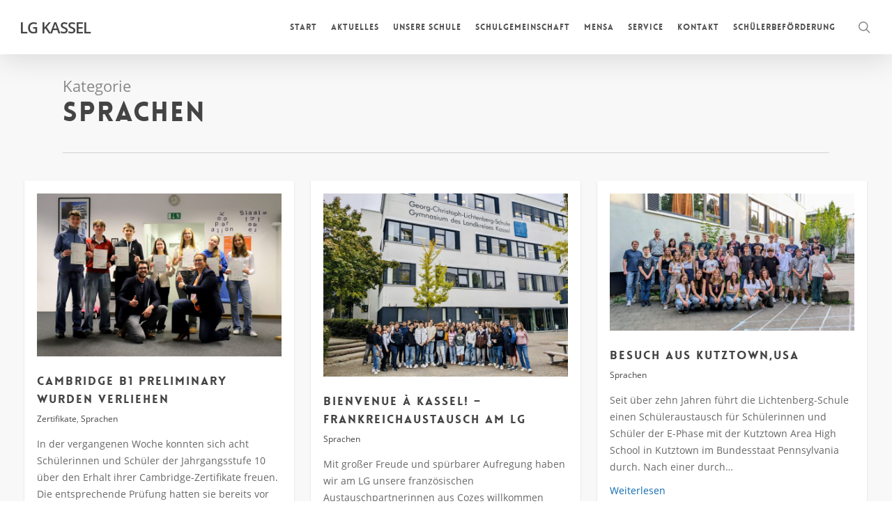

--- FILE ---
content_type: text/html; charset=UTF-8
request_url: https://lg-ks.de/category/sprachen/
body_size: 23025
content:
<!doctype html>
<html lang="de" prefix="og: https://ogp.me/ns#" class="no-js">
<head>
	<meta charset="UTF-8">
	<meta name="viewport" content="width=device-width, initial-scale=1, maximum-scale=1, user-scalable=0" />
<!-- Suchmaschinen-Optimierung durch Rank Math PRO - https://rankmath.com/ -->
<title>Sprachen | LG KASSEL</title>
<meta name="robots" content="follow, index, max-snippet:-1, max-video-preview:-1, max-image-preview:large"/>
<link rel="canonical" href="https://lg-ks.de/category/sprachen/" />
<link rel="next" href="https://lg-ks.de/category/sprachen/page/2/" />
<meta property="og:locale" content="de_DE" />
<meta property="og:type" content="article" />
<meta property="og:title" content="Sprachen | LG KASSEL" />
<meta property="og:url" content="https://lg-ks.de/category/sprachen/" />
<meta property="og:site_name" content="LG KASSEL" />
<meta name="twitter:card" content="summary_large_image" />
<meta name="twitter:title" content="Sprachen | LG KASSEL" />
<meta name="twitter:label1" content="Beiträge" />
<meta name="twitter:data1" content="25" />
<script type="application/ld+json" class="rank-math-schema">{"@context":"https://schema.org","@graph":[{"@type":"Place","@id":"https://lg-ks.de/#place","address":{"@type":"PostalAddress","streetAddress":"Br\u00fcckenhofstra\u00dfe 88","addressLocality":"Kassel","addressRegion":"Hessen","postalCode":"34132","addressCountry":"Deutschland"}},{"@type":"HighSchool","@id":"https://lg-ks.de/#organization","name":"Georg-Christoph-Lichtenberg-Schule Kassel","url":"https://lg-ks.de","email":"poststelle@lg.kassel.schulverwaltung.hessen.de","address":{"@type":"PostalAddress","streetAddress":"Br\u00fcckenhofstra\u00dfe 88","addressLocality":"Kassel","addressRegion":"Hessen","postalCode":"34132","addressCountry":"Deutschland"},"logo":{"@type":"ImageObject","@id":"https://lg-ks.de/#logo","url":"https://lg-ks.de/wp-content/uploads/2020/11/LogoLG.jpg","contentUrl":"https://lg-ks.de/wp-content/uploads/2020/11/LogoLG.jpg","caption":"Georg-Christoph-Lichtenberg-Schule Kassel","inLanguage":"de","width":"1031","height":"1080"},"contactPoint":[{"@type":"ContactPoint","telephone":"+49 561 940840","contactType":"customer support"}],"location":{"@id":"https://lg-ks.de/#place"}},{"@type":"WebSite","@id":"https://lg-ks.de/#website","url":"https://lg-ks.de","name":"Georg-Christoph-Lichtenberg-Schule Kassel","publisher":{"@id":"https://lg-ks.de/#organization"},"inLanguage":"de"},{"@type":"CollectionPage","@id":"https://lg-ks.de/category/sprachen/#webpage","url":"https://lg-ks.de/category/sprachen/","name":"Sprachen | LG KASSEL","isPartOf":{"@id":"https://lg-ks.de/#website"},"inLanguage":"de"}]}</script>
<!-- /Rank Math WordPress SEO Plugin -->

<link rel="alternate" type="application/rss+xml" title="LG KASSEL &raquo; Feed" href="https://lg-ks.de/feed/" />
<link rel="alternate" type="application/rss+xml" title="LG KASSEL &raquo; Kommentar-Feed" href="https://lg-ks.de/comments/feed/" />
<link rel="alternate" type="application/rss+xml" title="LG KASSEL &raquo; Kategorie-Feed für Sprachen" href="https://lg-ks.de/category/sprachen/feed/" />
<style id='wp-img-auto-sizes-contain-inline-css' type='text/css'>
img:is([sizes=auto i],[sizes^="auto," i]){contain-intrinsic-size:3000px 1500px}
/*# sourceURL=wp-img-auto-sizes-contain-inline-css */
</style>
<style id='wp-emoji-styles-inline-css' type='text/css'>

	img.wp-smiley, img.emoji {
		display: inline !important;
		border: none !important;
		box-shadow: none !important;
		height: 1em !important;
		width: 1em !important;
		margin: 0 0.07em !important;
		vertical-align: -0.1em !important;
		background: none !important;
		padding: 0 !important;
	}
/*# sourceURL=wp-emoji-styles-inline-css */
</style>
<style id='wp-block-library-inline-css' type='text/css'>
:root{--wp-block-synced-color:#7a00df;--wp-block-synced-color--rgb:122,0,223;--wp-bound-block-color:var(--wp-block-synced-color);--wp-editor-canvas-background:#ddd;--wp-admin-theme-color:#007cba;--wp-admin-theme-color--rgb:0,124,186;--wp-admin-theme-color-darker-10:#006ba1;--wp-admin-theme-color-darker-10--rgb:0,107,160.5;--wp-admin-theme-color-darker-20:#005a87;--wp-admin-theme-color-darker-20--rgb:0,90,135;--wp-admin-border-width-focus:2px}@media (min-resolution:192dpi){:root{--wp-admin-border-width-focus:1.5px}}.wp-element-button{cursor:pointer}:root .has-very-light-gray-background-color{background-color:#eee}:root .has-very-dark-gray-background-color{background-color:#313131}:root .has-very-light-gray-color{color:#eee}:root .has-very-dark-gray-color{color:#313131}:root .has-vivid-green-cyan-to-vivid-cyan-blue-gradient-background{background:linear-gradient(135deg,#00d084,#0693e3)}:root .has-purple-crush-gradient-background{background:linear-gradient(135deg,#34e2e4,#4721fb 50%,#ab1dfe)}:root .has-hazy-dawn-gradient-background{background:linear-gradient(135deg,#faaca8,#dad0ec)}:root .has-subdued-olive-gradient-background{background:linear-gradient(135deg,#fafae1,#67a671)}:root .has-atomic-cream-gradient-background{background:linear-gradient(135deg,#fdd79a,#004a59)}:root .has-nightshade-gradient-background{background:linear-gradient(135deg,#330968,#31cdcf)}:root .has-midnight-gradient-background{background:linear-gradient(135deg,#020381,#2874fc)}:root{--wp--preset--font-size--normal:16px;--wp--preset--font-size--huge:42px}.has-regular-font-size{font-size:1em}.has-larger-font-size{font-size:2.625em}.has-normal-font-size{font-size:var(--wp--preset--font-size--normal)}.has-huge-font-size{font-size:var(--wp--preset--font-size--huge)}.has-text-align-center{text-align:center}.has-text-align-left{text-align:left}.has-text-align-right{text-align:right}.has-fit-text{white-space:nowrap!important}#end-resizable-editor-section{display:none}.aligncenter{clear:both}.items-justified-left{justify-content:flex-start}.items-justified-center{justify-content:center}.items-justified-right{justify-content:flex-end}.items-justified-space-between{justify-content:space-between}.screen-reader-text{border:0;clip-path:inset(50%);height:1px;margin:-1px;overflow:hidden;padding:0;position:absolute;width:1px;word-wrap:normal!important}.screen-reader-text:focus{background-color:#ddd;clip-path:none;color:#444;display:block;font-size:1em;height:auto;left:5px;line-height:normal;padding:15px 23px 14px;text-decoration:none;top:5px;width:auto;z-index:100000}html :where(.has-border-color){border-style:solid}html :where([style*=border-top-color]){border-top-style:solid}html :where([style*=border-right-color]){border-right-style:solid}html :where([style*=border-bottom-color]){border-bottom-style:solid}html :where([style*=border-left-color]){border-left-style:solid}html :where([style*=border-width]){border-style:solid}html :where([style*=border-top-width]){border-top-style:solid}html :where([style*=border-right-width]){border-right-style:solid}html :where([style*=border-bottom-width]){border-bottom-style:solid}html :where([style*=border-left-width]){border-left-style:solid}html :where(img[class*=wp-image-]){height:auto;max-width:100%}:where(figure){margin:0 0 1em}html :where(.is-position-sticky){--wp-admin--admin-bar--position-offset:var(--wp-admin--admin-bar--height,0px)}@media screen and (max-width:600px){html :where(.is-position-sticky){--wp-admin--admin-bar--position-offset:0px}}

/*# sourceURL=wp-block-library-inline-css */
</style><style id='global-styles-inline-css' type='text/css'>
:root{--wp--preset--aspect-ratio--square: 1;--wp--preset--aspect-ratio--4-3: 4/3;--wp--preset--aspect-ratio--3-4: 3/4;--wp--preset--aspect-ratio--3-2: 3/2;--wp--preset--aspect-ratio--2-3: 2/3;--wp--preset--aspect-ratio--16-9: 16/9;--wp--preset--aspect-ratio--9-16: 9/16;--wp--preset--color--black: #000000;--wp--preset--color--cyan-bluish-gray: #abb8c3;--wp--preset--color--white: #ffffff;--wp--preset--color--pale-pink: #f78da7;--wp--preset--color--vivid-red: #cf2e2e;--wp--preset--color--luminous-vivid-orange: #ff6900;--wp--preset--color--luminous-vivid-amber: #fcb900;--wp--preset--color--light-green-cyan: #7bdcb5;--wp--preset--color--vivid-green-cyan: #00d084;--wp--preset--color--pale-cyan-blue: #8ed1fc;--wp--preset--color--vivid-cyan-blue: #0693e3;--wp--preset--color--vivid-purple: #9b51e0;--wp--preset--gradient--vivid-cyan-blue-to-vivid-purple: linear-gradient(135deg,rgb(6,147,227) 0%,rgb(155,81,224) 100%);--wp--preset--gradient--light-green-cyan-to-vivid-green-cyan: linear-gradient(135deg,rgb(122,220,180) 0%,rgb(0,208,130) 100%);--wp--preset--gradient--luminous-vivid-amber-to-luminous-vivid-orange: linear-gradient(135deg,rgb(252,185,0) 0%,rgb(255,105,0) 100%);--wp--preset--gradient--luminous-vivid-orange-to-vivid-red: linear-gradient(135deg,rgb(255,105,0) 0%,rgb(207,46,46) 100%);--wp--preset--gradient--very-light-gray-to-cyan-bluish-gray: linear-gradient(135deg,rgb(238,238,238) 0%,rgb(169,184,195) 100%);--wp--preset--gradient--cool-to-warm-spectrum: linear-gradient(135deg,rgb(74,234,220) 0%,rgb(151,120,209) 20%,rgb(207,42,186) 40%,rgb(238,44,130) 60%,rgb(251,105,98) 80%,rgb(254,248,76) 100%);--wp--preset--gradient--blush-light-purple: linear-gradient(135deg,rgb(255,206,236) 0%,rgb(152,150,240) 100%);--wp--preset--gradient--blush-bordeaux: linear-gradient(135deg,rgb(254,205,165) 0%,rgb(254,45,45) 50%,rgb(107,0,62) 100%);--wp--preset--gradient--luminous-dusk: linear-gradient(135deg,rgb(255,203,112) 0%,rgb(199,81,192) 50%,rgb(65,88,208) 100%);--wp--preset--gradient--pale-ocean: linear-gradient(135deg,rgb(255,245,203) 0%,rgb(182,227,212) 50%,rgb(51,167,181) 100%);--wp--preset--gradient--electric-grass: linear-gradient(135deg,rgb(202,248,128) 0%,rgb(113,206,126) 100%);--wp--preset--gradient--midnight: linear-gradient(135deg,rgb(2,3,129) 0%,rgb(40,116,252) 100%);--wp--preset--font-size--small: 13px;--wp--preset--font-size--medium: 20px;--wp--preset--font-size--large: 36px;--wp--preset--font-size--x-large: 42px;--wp--preset--spacing--20: 0.44rem;--wp--preset--spacing--30: 0.67rem;--wp--preset--spacing--40: 1rem;--wp--preset--spacing--50: 1.5rem;--wp--preset--spacing--60: 2.25rem;--wp--preset--spacing--70: 3.38rem;--wp--preset--spacing--80: 5.06rem;--wp--preset--shadow--natural: 6px 6px 9px rgba(0, 0, 0, 0.2);--wp--preset--shadow--deep: 12px 12px 50px rgba(0, 0, 0, 0.4);--wp--preset--shadow--sharp: 6px 6px 0px rgba(0, 0, 0, 0.2);--wp--preset--shadow--outlined: 6px 6px 0px -3px rgb(255, 255, 255), 6px 6px rgb(0, 0, 0);--wp--preset--shadow--crisp: 6px 6px 0px rgb(0, 0, 0);}:root { --wp--style--global--content-size: 1300px;--wp--style--global--wide-size: 1300px; }:where(body) { margin: 0; }.wp-site-blocks > .alignleft { float: left; margin-right: 2em; }.wp-site-blocks > .alignright { float: right; margin-left: 2em; }.wp-site-blocks > .aligncenter { justify-content: center; margin-left: auto; margin-right: auto; }:where(.is-layout-flex){gap: 0.5em;}:where(.is-layout-grid){gap: 0.5em;}.is-layout-flow > .alignleft{float: left;margin-inline-start: 0;margin-inline-end: 2em;}.is-layout-flow > .alignright{float: right;margin-inline-start: 2em;margin-inline-end: 0;}.is-layout-flow > .aligncenter{margin-left: auto !important;margin-right: auto !important;}.is-layout-constrained > .alignleft{float: left;margin-inline-start: 0;margin-inline-end: 2em;}.is-layout-constrained > .alignright{float: right;margin-inline-start: 2em;margin-inline-end: 0;}.is-layout-constrained > .aligncenter{margin-left: auto !important;margin-right: auto !important;}.is-layout-constrained > :where(:not(.alignleft):not(.alignright):not(.alignfull)){max-width: var(--wp--style--global--content-size);margin-left: auto !important;margin-right: auto !important;}.is-layout-constrained > .alignwide{max-width: var(--wp--style--global--wide-size);}body .is-layout-flex{display: flex;}.is-layout-flex{flex-wrap: wrap;align-items: center;}.is-layout-flex > :is(*, div){margin: 0;}body .is-layout-grid{display: grid;}.is-layout-grid > :is(*, div){margin: 0;}body{padding-top: 0px;padding-right: 0px;padding-bottom: 0px;padding-left: 0px;}:root :where(.wp-element-button, .wp-block-button__link){background-color: #32373c;border-width: 0;color: #fff;font-family: inherit;font-size: inherit;font-style: inherit;font-weight: inherit;letter-spacing: inherit;line-height: inherit;padding-top: calc(0.667em + 2px);padding-right: calc(1.333em + 2px);padding-bottom: calc(0.667em + 2px);padding-left: calc(1.333em + 2px);text-decoration: none;text-transform: inherit;}.has-black-color{color: var(--wp--preset--color--black) !important;}.has-cyan-bluish-gray-color{color: var(--wp--preset--color--cyan-bluish-gray) !important;}.has-white-color{color: var(--wp--preset--color--white) !important;}.has-pale-pink-color{color: var(--wp--preset--color--pale-pink) !important;}.has-vivid-red-color{color: var(--wp--preset--color--vivid-red) !important;}.has-luminous-vivid-orange-color{color: var(--wp--preset--color--luminous-vivid-orange) !important;}.has-luminous-vivid-amber-color{color: var(--wp--preset--color--luminous-vivid-amber) !important;}.has-light-green-cyan-color{color: var(--wp--preset--color--light-green-cyan) !important;}.has-vivid-green-cyan-color{color: var(--wp--preset--color--vivid-green-cyan) !important;}.has-pale-cyan-blue-color{color: var(--wp--preset--color--pale-cyan-blue) !important;}.has-vivid-cyan-blue-color{color: var(--wp--preset--color--vivid-cyan-blue) !important;}.has-vivid-purple-color{color: var(--wp--preset--color--vivid-purple) !important;}.has-black-background-color{background-color: var(--wp--preset--color--black) !important;}.has-cyan-bluish-gray-background-color{background-color: var(--wp--preset--color--cyan-bluish-gray) !important;}.has-white-background-color{background-color: var(--wp--preset--color--white) !important;}.has-pale-pink-background-color{background-color: var(--wp--preset--color--pale-pink) !important;}.has-vivid-red-background-color{background-color: var(--wp--preset--color--vivid-red) !important;}.has-luminous-vivid-orange-background-color{background-color: var(--wp--preset--color--luminous-vivid-orange) !important;}.has-luminous-vivid-amber-background-color{background-color: var(--wp--preset--color--luminous-vivid-amber) !important;}.has-light-green-cyan-background-color{background-color: var(--wp--preset--color--light-green-cyan) !important;}.has-vivid-green-cyan-background-color{background-color: var(--wp--preset--color--vivid-green-cyan) !important;}.has-pale-cyan-blue-background-color{background-color: var(--wp--preset--color--pale-cyan-blue) !important;}.has-vivid-cyan-blue-background-color{background-color: var(--wp--preset--color--vivid-cyan-blue) !important;}.has-vivid-purple-background-color{background-color: var(--wp--preset--color--vivid-purple) !important;}.has-black-border-color{border-color: var(--wp--preset--color--black) !important;}.has-cyan-bluish-gray-border-color{border-color: var(--wp--preset--color--cyan-bluish-gray) !important;}.has-white-border-color{border-color: var(--wp--preset--color--white) !important;}.has-pale-pink-border-color{border-color: var(--wp--preset--color--pale-pink) !important;}.has-vivid-red-border-color{border-color: var(--wp--preset--color--vivid-red) !important;}.has-luminous-vivid-orange-border-color{border-color: var(--wp--preset--color--luminous-vivid-orange) !important;}.has-luminous-vivid-amber-border-color{border-color: var(--wp--preset--color--luminous-vivid-amber) !important;}.has-light-green-cyan-border-color{border-color: var(--wp--preset--color--light-green-cyan) !important;}.has-vivid-green-cyan-border-color{border-color: var(--wp--preset--color--vivid-green-cyan) !important;}.has-pale-cyan-blue-border-color{border-color: var(--wp--preset--color--pale-cyan-blue) !important;}.has-vivid-cyan-blue-border-color{border-color: var(--wp--preset--color--vivid-cyan-blue) !important;}.has-vivid-purple-border-color{border-color: var(--wp--preset--color--vivid-purple) !important;}.has-vivid-cyan-blue-to-vivid-purple-gradient-background{background: var(--wp--preset--gradient--vivid-cyan-blue-to-vivid-purple) !important;}.has-light-green-cyan-to-vivid-green-cyan-gradient-background{background: var(--wp--preset--gradient--light-green-cyan-to-vivid-green-cyan) !important;}.has-luminous-vivid-amber-to-luminous-vivid-orange-gradient-background{background: var(--wp--preset--gradient--luminous-vivid-amber-to-luminous-vivid-orange) !important;}.has-luminous-vivid-orange-to-vivid-red-gradient-background{background: var(--wp--preset--gradient--luminous-vivid-orange-to-vivid-red) !important;}.has-very-light-gray-to-cyan-bluish-gray-gradient-background{background: var(--wp--preset--gradient--very-light-gray-to-cyan-bluish-gray) !important;}.has-cool-to-warm-spectrum-gradient-background{background: var(--wp--preset--gradient--cool-to-warm-spectrum) !important;}.has-blush-light-purple-gradient-background{background: var(--wp--preset--gradient--blush-light-purple) !important;}.has-blush-bordeaux-gradient-background{background: var(--wp--preset--gradient--blush-bordeaux) !important;}.has-luminous-dusk-gradient-background{background: var(--wp--preset--gradient--luminous-dusk) !important;}.has-pale-ocean-gradient-background{background: var(--wp--preset--gradient--pale-ocean) !important;}.has-electric-grass-gradient-background{background: var(--wp--preset--gradient--electric-grass) !important;}.has-midnight-gradient-background{background: var(--wp--preset--gradient--midnight) !important;}.has-small-font-size{font-size: var(--wp--preset--font-size--small) !important;}.has-medium-font-size{font-size: var(--wp--preset--font-size--medium) !important;}.has-large-font-size{font-size: var(--wp--preset--font-size--large) !important;}.has-x-large-font-size{font-size: var(--wp--preset--font-size--x-large) !important;}
/*# sourceURL=global-styles-inline-css */
</style>

<link rel='stylesheet' id='salient-social-css' href='https://lg-ks.de/wp-content/plugins/salient-social/css/style.css?ver=1.2.6' type='text/css' media='all' />
<style id='salient-social-inline-css' type='text/css'>

  .sharing-default-minimal .nectar-love.loved,
  body .nectar-social[data-color-override="override"].fixed > a:before, 
  body .nectar-social[data-color-override="override"].fixed .nectar-social-inner a,
  .sharing-default-minimal .nectar-social[data-color-override="override"] .nectar-social-inner a:hover,
  .nectar-social.vertical[data-color-override="override"] .nectar-social-inner a:hover {
    background-color: #0f6bb0;
  }
  .nectar-social.hover .nectar-love.loved,
  .nectar-social.hover > .nectar-love-button a:hover,
  .nectar-social[data-color-override="override"].hover > div a:hover,
  #single-below-header .nectar-social[data-color-override="override"].hover > div a:hover,
  .nectar-social[data-color-override="override"].hover .share-btn:hover,
  .sharing-default-minimal .nectar-social[data-color-override="override"] .nectar-social-inner a {
    border-color: #0f6bb0;
  }
  #single-below-header .nectar-social.hover .nectar-love.loved i,
  #single-below-header .nectar-social.hover[data-color-override="override"] a:hover,
  #single-below-header .nectar-social.hover[data-color-override="override"] a:hover i,
  #single-below-header .nectar-social.hover .nectar-love-button a:hover i,
  .nectar-love:hover i,
  .hover .nectar-love:hover .total_loves,
  .nectar-love.loved i,
  .nectar-social.hover .nectar-love.loved .total_loves,
  .nectar-social.hover .share-btn:hover, 
  .nectar-social[data-color-override="override"].hover .nectar-social-inner a:hover,
  .nectar-social[data-color-override="override"].hover > div:hover span,
  .sharing-default-minimal .nectar-social[data-color-override="override"] .nectar-social-inner a:not(:hover) i,
  .sharing-default-minimal .nectar-social[data-color-override="override"] .nectar-social-inner a:not(:hover) {
    color: #0f6bb0;
  }
/*# sourceURL=salient-social-inline-css */
</style>
<link rel='stylesheet' id='mc4wp-form-basic-css' href='https://lg-ks.de/wp-content/plugins/mailchimp-for-wp/assets/css/form-basic.css?ver=4.11.1' type='text/css' media='all' />
<link rel='stylesheet' id='font-awesome-css' href='https://lg-ks.de/wp-content/themes/salient/css/font-awesome-legacy.min.css?ver=4.7.1' type='text/css' media='all' />
<link rel='stylesheet' id='salient-grid-system-css' href='https://lg-ks.de/wp-content/themes/salient/css/build/grid-system.css?ver=18.0.2' type='text/css' media='all' />
<link rel='stylesheet' id='main-styles-css' href='https://lg-ks.de/wp-content/themes/salient/css/build/style.css?ver=18.0.2' type='text/css' media='all' />
<style id='main-styles-inline-css' type='text/css'>

		@font-face{
		     font-family:'Open Sans';
		     src:url('https://lg-ks.de/wp-content/themes/salient/css/fonts/OpenSans-Light.woff') format('woff');
		     font-weight:300;
		     font-style:normal; 
		}
		 @font-face{
		     font-family:'Open Sans';
		     src:url('https://lg-ks.de/wp-content/themes/salient/css/fonts/OpenSans-Regular.woff') format('woff');
		     font-weight:400;
		     font-style:normal; 
		}
		 @font-face{
		     font-family:'Open Sans';
		     src:url('https://lg-ks.de/wp-content/themes/salient/css/fonts/OpenSans-SemiBold.woff') format('woff');
		     font-weight:600;
		     font-style:normal; 
		}
		 @font-face{
		     font-family:'Open Sans';
		     src:url('https://lg-ks.de/wp-content/themes/salient/css/fonts/OpenSans-Bold.woff') format('woff');
		     font-weight:700;
		     font-style:normal; 
		}
@font-face { font-family: 'Lovelo'; src: url('https://lg-ks.de/wp-content/themes/salient/css/fonts/Lovelo_Black.eot'); src: url('https://lg-ks.de/wp-content/themes/salient/css/fonts/Lovelo_Black.eot?#iefix') format('embedded-opentype'), url('https://lg-ks.de/wp-content/themes/salient/css/fonts/Lovelo_Black.woff') format('woff'),  url('https://lg-ks.de/wp-content/themes/salient/css/fonts/Lovelo_Black.ttf') format('truetype'), url('https://lg-ks.de/wp-content/themes/salient/css/fonts/Lovelo_Black.svg#loveloblack') format('svg'); font-weight: normal; font-style: normal; }
/*# sourceURL=main-styles-inline-css */
</style>
<link rel='stylesheet' id='nectar-blog-masonry-core-css' href='https://lg-ks.de/wp-content/themes/salient/css/build/blog/masonry-core.css?ver=18.0.2' type='text/css' media='all' />
<link rel='stylesheet' id='responsive-css' href='https://lg-ks.de/wp-content/themes/salient/css/build/responsive.css?ver=18.0.2' type='text/css' media='all' />
<link rel='stylesheet' id='skin-original-css' href='https://lg-ks.de/wp-content/themes/salient/css/build/skin-original.css?ver=18.0.2' type='text/css' media='all' />
<link rel='stylesheet' id='salient-wp-menu-dynamic-css' href='https://lg-ks.de/wp-content/uploads/salient/menu-dynamic.css?ver=91767' type='text/css' media='all' />
<link rel='stylesheet' id='tablepress-default-css' href='https://lg-ks.de/wp-content/tablepress-combined.min.css?ver=49' type='text/css' media='all' />
<link rel='stylesheet' id='dynamic-css-css' href='https://lg-ks.de/wp-content/uploads/salient/salient-dynamic-styles.css?ver=70050' type='text/css' media='all' />
<style id='dynamic-css-inline-css' type='text/css'>
body[data-bg-header="true"].category .container-wrap,body[data-bg-header="true"].author .container-wrap,body[data-bg-header="true"].date .container-wrap,body[data-bg-header="true"].blog .container-wrap{padding-top:var(--container-padding)!important}.archive.author .row .col.section-title span,.archive.category .row .col.section-title span,.archive.tag .row .col.section-title span,.archive.date .row .col.section-title span{padding-left:0}body.author #page-header-wrap #page-header-bg,body.category #page-header-wrap #page-header-bg,body.tag #page-header-wrap #page-header-bg,body.date #page-header-wrap #page-header-bg{height:auto;padding-top:8%;padding-bottom:8%;}.archive #page-header-wrap{height:auto;}.archive.category .row .col.section-title p,.archive.tag .row .col.section-title p{margin-top:10px;}body[data-bg-header="true"].archive .container-wrap.meta_overlaid_blog,body[data-bg-header="true"].category .container-wrap.meta_overlaid_blog,body[data-bg-header="true"].author .container-wrap.meta_overlaid_blog,body[data-bg-header="true"].date .container-wrap.meta_overlaid_blog{padding-top:0!important;}#page-header-bg[data-alignment="center"] .span_6 p{margin:0 auto;}body.archive #page-header-bg:not(.fullscreen-header) .span_6{position:relative;-webkit-transform:none;transform:none;top:0;}.blog-archive-header .nectar-author-gravatar img{width:125px;border-radius:100px;}.blog-archive-header .container .span_12 p{font-size:min(max(calc(1.3vw),16px),20px);line-height:1.5;margin-top:.5em;}body .page-header-no-bg.color-bg{padding:5% 0;}@media only screen and (max-width:999px){body .page-header-no-bg.color-bg{padding:7% 0;}}@media only screen and (max-width:690px){body .page-header-no-bg.color-bg{padding:9% 0;}.blog-archive-header .nectar-author-gravatar img{width:75px;}}.blog-archive-header.color-bg .col.section-title{border-bottom:0;padding:0;}.blog-archive-header.color-bg *{color:inherit!important;}.nectar-archive-tax-count{position:relative;padding:.5em;transform:translateX(0.25em) translateY(-0.75em);font-size:clamp(14px,0.3em,20px);display:inline-block;vertical-align:super;}.nectar-archive-tax-count:before{content:"";display:block;padding-bottom:100%;width:100%;position:absolute;top:50%;left:50%;transform:translate(-50%,-50%);border-radius:100px;background-color:currentColor;opacity:0.1;}#header-space{background-color:#ffffff}@media only screen and (min-width:1000px){body #ajax-content-wrap.no-scroll{min-height:calc(100vh - 78px);height:calc(100vh - 78px)!important;}}@media only screen and (min-width:1000px){#page-header-wrap.fullscreen-header,#page-header-wrap.fullscreen-header #page-header-bg,html:not(.nectar-box-roll-loaded) .nectar-box-roll > #page-header-bg.fullscreen-header,.nectar_fullscreen_zoom_recent_projects,#nectar_fullscreen_rows:not(.afterLoaded) > div{height:calc(100vh - 77px);}.wpb_row.vc_row-o-full-height.top-level,.wpb_row.vc_row-o-full-height.top-level > .col.span_12{min-height:calc(100vh - 77px);}html:not(.nectar-box-roll-loaded) .nectar-box-roll > #page-header-bg.fullscreen-header{top:78px;}.nectar-slider-wrap[data-fullscreen="true"]:not(.loaded),.nectar-slider-wrap[data-fullscreen="true"]:not(.loaded) .swiper-container{height:calc(100vh - 76px)!important;}.admin-bar .nectar-slider-wrap[data-fullscreen="true"]:not(.loaded),.admin-bar .nectar-slider-wrap[data-fullscreen="true"]:not(.loaded) .swiper-container{height:calc(100vh - 76px - 32px)!important;}}.admin-bar[class*="page-template-template-no-header"] .wpb_row.vc_row-o-full-height.top-level,.admin-bar[class*="page-template-template-no-header"] .wpb_row.vc_row-o-full-height.top-level > .col.span_12{min-height:calc(100vh - 32px);}body[class*="page-template-template-no-header"] .wpb_row.vc_row-o-full-height.top-level,body[class*="page-template-template-no-header"] .wpb_row.vc_row-o-full-height.top-level > .col.span_12{min-height:100vh;}@media only screen and (max-width:999px){.using-mobile-browser #nectar_fullscreen_rows:not(.afterLoaded):not([data-mobile-disable="on"]) > div{height:calc(100vh - 100px);}.using-mobile-browser .wpb_row.vc_row-o-full-height.top-level,.using-mobile-browser .wpb_row.vc_row-o-full-height.top-level > .col.span_12,[data-permanent-transparent="1"].using-mobile-browser .wpb_row.vc_row-o-full-height.top-level,[data-permanent-transparent="1"].using-mobile-browser .wpb_row.vc_row-o-full-height.top-level > .col.span_12{min-height:calc(100vh - 100px);}html:not(.nectar-box-roll-loaded) .nectar-box-roll > #page-header-bg.fullscreen-header,.nectar_fullscreen_zoom_recent_projects,.nectar-slider-wrap[data-fullscreen="true"]:not(.loaded),.nectar-slider-wrap[data-fullscreen="true"]:not(.loaded) .swiper-container,#nectar_fullscreen_rows:not(.afterLoaded):not([data-mobile-disable="on"]) > div{height:calc(100vh - 47px);}.wpb_row.vc_row-o-full-height.top-level,.wpb_row.vc_row-o-full-height.top-level > .col.span_12{min-height:calc(100vh - 47px);}body[data-transparent-header="false"] #ajax-content-wrap.no-scroll{min-height:calc(100vh - 47px);height:calc(100vh - 47px);}}.screen-reader-text,.nectar-skip-to-content:not(:focus){border:0;clip:rect(1px,1px,1px,1px);clip-path:inset(50%);height:1px;margin:-1px;overflow:hidden;padding:0;position:absolute!important;width:1px;word-wrap:normal!important;}.row .col img:not([srcset]){width:auto;}.row .col img.img-with-animation.nectar-lazy:not([srcset]){width:100%;}
/*# sourceURL=dynamic-css-inline-css */
</style>
<link rel='stylesheet' id='salient-child-style-css' href='https://lg-ks.de/wp-content/themes/salient-child/style.css?ver=18.0.2' type='text/css' media='all' />
<link rel='stylesheet' id='redux-google-fonts-salient_redux-css' href='//lg-ks.de/wp-content/uploads/sgf-css/font-475cbeadfd88677e04efafe0763289f7.css' type='text/css' media='all' />
<script type="text/javascript" src="https://lg-ks.de/wp-includes/js/jquery/jquery.min.js?ver=3.7.1" id="jquery-core-js"></script>
<script type="text/javascript" src="https://lg-ks.de/wp-includes/js/jquery/jquery-migrate.min.js?ver=3.4.1" id="jquery-migrate-js"></script>
<script type="text/javascript" src="https://lg-ks.de/wp-includes/js/dist/hooks.min.js?ver=dd5603f07f9220ed27f1" id="wp-hooks-js"></script>
<script type="text/javascript" id="say-what-js-js-extra">
/* <![CDATA[ */
var say_what_data = {"replacements":{"salient|Start Typing...|":"Eingabe starten...","salient|Back|":"Zur\u00fcck","salient|Read More|":"Weiterlesen","salient|Next|":"N\u00e4chste","salient|Previous|":"Vorherige","salient|No Comments|":"Keine Kommentare","salient|Results For|":"Ergebnisse f\u00fcr","salient|results found|":"Ergebnisse gefunden","salient|Back Home|":"Zur Homepage","salient|Sorry, no results were found.|":"Es wurden leider keine Ergebnisse gefunden.","salient|Please try again with different keywords.|":"Bitte versuchen Sie es erneut mit anderen Stichw\u00f6rtern.","salient|Search...|":"Suchen...","salient|Leave a Reply|":"Einen Kommentar hinterlassen","salient|Submit Comment|":"Kommentar abgeben","salient|By|":"Von","salient|Category|":"Kategorie","salient|Monthly Archives|":"Monatliches Archiv","salient|Tag|":"Stichwort","salient|of|":"von","salient|Related Posts|":"Verwandte Beitr\u00e4ge","salient|Page|":"Seite","salient|Blog Post|":"Nachricht","salient|READ ARTICLE|":"Zum Artikel"}};
//# sourceURL=say-what-js-js-extra
/* ]]> */
</script>
<script type="text/javascript" src="https://lg-ks.de/wp-content/plugins/say-what/assets/build/frontend.js?ver=fd31684c45e4d85aeb4e" id="say-what-js-js"></script>
<script></script><link rel="https://api.w.org/" href="https://lg-ks.de/wp-json/" /><link rel="alternate" title="JSON" type="application/json" href="https://lg-ks.de/wp-json/wp/v2/categories/64" /><link rel="EditURI" type="application/rsd+xml" title="RSD" href="https://lg-ks.de/xmlrpc.php?rsd" />
<meta name="generator" content="WordPress 6.9" />
<script type="text/javascript"> var root = document.getElementsByTagName( "html" )[0]; root.setAttribute( "class", "js" ); </script><meta name="generator" content="Powered by WPBakery Page Builder - drag and drop page builder for WordPress."/>
<link rel="icon" href="https://lg-ks.de/wp-content/uploads/2020/11/cropped-favicon-lg2-32x32.png" sizes="32x32" />
<link rel="icon" href="https://lg-ks.de/wp-content/uploads/2020/11/cropped-favicon-lg2-192x192.png" sizes="192x192" />
<link rel="apple-touch-icon" href="https://lg-ks.de/wp-content/uploads/2020/11/cropped-favicon-lg2-180x180.png" />
<meta name="msapplication-TileImage" content="https://lg-ks.de/wp-content/uploads/2020/11/cropped-favicon-lg2-270x270.png" />
		<style type="text/css" id="wp-custom-css">
			
/* Hintergrundfarbe Blog-Überschrift Fullscreen */

.default-blog-title.fullscreen-header, .single-post #page-header-bg.default-blog-title.fullscreen-header, .single-post.ascend #page-header-bg.default-blog-title.fullscreen-header {
background-color: #afc4d6;
}

/* Datumsgröße Blog-Überschrift Fullscreen */

#page-header-bg.fullscreen-header .author-section .meta-date i {
font-size: 16px;
}

/*Umformatierung des Weiterlesen-Buttons. Formals in schwarzer Box befindet sich in der Custom-CSS Teil in Design-Customizer*/

.post .more-link{
	display: block;
  margin-top: 10px;
  cursor: default;
	color: #0f6bb0;
}

.post .more-link span{
	background-color: #ffffff;
	padding-top: 0px;
  padding-left: 0px;
}

.post .more-link span:hover{
	background-color: #ffffff;
}


/*Änderung der Schriftgröße h3 im Masorny-Blog-Item */

.masonry.classic .post.masonry-blog-item h3.title{
	font-size: 17px;
	line-height: 26px;
}

/*Änderung der Schriftfarbe im Post-Header Blogansicht Box Startseite */

.masonry.classic .post.masonry-blog-item .excerpt{
	color: #676767;
}

/*Änderung der Schriftfarbe im Menu Aktuelles-Mitteilungen */

.masonry.material .masonry-blog-item h3, .masonry.material .masonry-blog-item .article-content-wrap {
    color: #676767;
}

/*Änderung der Schriftfarbe Startseite Neues aus dem Schulleben */
.post .post-header a, .result a, #single-below-header a, #page-header-bg #single-below-header a {
color: #444;
}

/*Änderung der Schlagwörterboxen von schwarz auf grün*/

.widget .tagcloud a, #sidebar .widget .tagcloud a, .post-area .content-inner>.post-tags a {
	background-color: #93bbd7;
}

/*Änderung der Schrift bei den Items des Newsletter*/
.mc4wp-form-basic label, .mc4wp-form-theme label {
    font-weight: 500;
    margin-bottom: 10px;
}

/*Umformatierung Zurück und Weiter-Schriftzug beim Plugin TablePress*/
.dataTables_paginate a {
color: #0f6bb0!important;
display: inline-block;
outline: 0;
position: relative;
text-decoration: none;
margin: 0 5px;
}


		</style>
		<noscript><style> .wpb_animate_when_almost_visible { opacity: 1; }</style></noscript><link rel='stylesheet' id='js_composer_front-css' href='https://lg-ks.de/wp-content/themes/salient/css/build/plugins/js_composer.css?ver=18.0.2' type='text/css' media='all' />
<link rel='stylesheet' id='nectar-flickity-css' href='https://lg-ks.de/wp-content/themes/salient/css/build/plugins/flickity.css?ver=18.0.2' type='text/css' media='all' />
<link data-pagespeed-no-defer data-nowprocket data-wpacu-skip data-no-optimize data-noptimize rel='stylesheet' id='main-styles-non-critical-css' href='https://lg-ks.de/wp-content/themes/salient/css/build/style-non-critical.css?ver=18.0.2' type='text/css' media='all' />
<link data-pagespeed-no-defer data-nowprocket data-wpacu-skip data-no-optimize data-noptimize rel='stylesheet' id='magnific-css' href='https://lg-ks.de/wp-content/themes/salient/css/build/plugins/magnific.css?ver=8.6.0' type='text/css' media='all' />
<link data-pagespeed-no-defer data-nowprocket data-wpacu-skip data-no-optimize data-noptimize rel='stylesheet' id='nectar-ocm-core-css' href='https://lg-ks.de/wp-content/themes/salient/css/build/off-canvas/core.css?ver=18.0.2' type='text/css' media='all' />
</head><body class="archive category category-sprachen category-64 wp-theme-salient wp-child-theme-salient-child original wpb-js-composer js-comp-ver-8.6.1 vc_responsive" data-footer-reveal="false" data-footer-reveal-shadow="none" data-header-format="default" data-body-border="off" data-boxed-style="" data-header-breakpoint="1000" data-dropdown-style="minimal" data-cae="linear" data-cad="650" data-megamenu-width="contained" data-aie="none" data-ls="magnific" data-apte="standard" data-hhun="0" data-fancy-form-rcs="default" data-form-style="default" data-form-submit="regular" data-is="minimal" data-button-style="slightly_rounded" data-user-account-button="false" data-flex-cols="true" data-col-gap="default" data-header-inherit-rc="false" data-header-search="true" data-animated-anchors="true" data-ajax-transitions="false" data-full-width-header="true" data-slide-out-widget-area="true" data-slide-out-widget-area-style="slide-out-from-right" data-user-set-ocm="off" data-loading-animation="none" data-bg-header="false" data-responsive="1" data-ext-responsive="true" data-ext-padding="90" data-header-resize="1" data-header-color="light" data-cart="false" data-remove-m-parallax="" data-remove-m-video-bgs="" data-m-animate="0" data-force-header-trans-color="light" data-smooth-scrolling="0" data-permanent-transparent="false" >
	
	<script type="text/javascript">
	 (function(window, document) {

		document.documentElement.classList.remove("no-js");

		if(navigator.userAgent.match(/(Android|iPod|iPhone|iPad|BlackBerry|IEMobile|Opera Mini)/)) {
			document.body.className += " using-mobile-browser mobile ";
		}
		if(navigator.userAgent.match(/Mac/) && navigator.maxTouchPoints && navigator.maxTouchPoints > 2) {
			document.body.className += " using-ios-device ";
		}

		if( !("ontouchstart" in window) ) {

			var body = document.querySelector("body");
			var winW = window.innerWidth;
			var bodyW = body.clientWidth;

			if (winW > bodyW + 4) {
				body.setAttribute("style", "--scroll-bar-w: " + (winW - bodyW - 4) + "px");
			} else {
				body.setAttribute("style", "--scroll-bar-w: 0px");
			}
		}

	 })(window, document);
   </script><nav aria-label="Skip links" class="nectar-skip-to-content-wrap"><a href="#ajax-content-wrap" class="nectar-skip-to-content">Skip to main content</a></nav>	
	<div id="header-space"  data-header-mobile-fixed='1'></div> 
	
		<div id="header-outer" data-has-menu="true" data-has-buttons="yes" data-header-button_style="default" data-using-pr-menu="false" data-mobile-fixed="1" data-ptnm="false" data-lhe="animated_underline" data-user-set-bg="#ffffff" data-format="default" data-permanent-transparent="false" data-megamenu-rt="0" data-remove-fixed="0" data-header-resize="1" data-cart="false" data-transparency-option="" data-box-shadow="large" data-shrink-num="6" data-using-secondary="0" data-using-logo="0" data-logo-height="22" data-m-logo-height="24" data-padding="28" data-full-width="true" data-condense="false" >
		
<div id="search-outer" class="nectar">
	<div id="search">
		<div class="container">
			 <div id="search-box">
				 <div class="inner-wrap">
					 <div class="col span_12">
						  <form role="search" action="https://lg-ks.de/" method="GET">
															<input type="text" name="s"  value="Eingabe starten..." aria-label="Search" data-placeholder="Eingabe starten..." />
							
						
						<button aria-label="Search" class="search-box__button" type="submit">Search</button>						</form>
					</div><!--/span_12-->
				</div><!--/inner-wrap-->
			 </div><!--/search-box-->
			 <div id="close"><a href="#" role="button"><span class="screen-reader-text">Close Search</span>
				<span class="icon-salient-x" aria-hidden="true"></span>				 </a></div>
		 </div><!--/container-->
	</div><!--/search-->
</div><!--/search-outer-->

<header id="top" role="banner" aria-label="Main Menu">
		<div class="container">
		<div class="row">
			<div class="col span_3">
								<a id="logo" href="https://lg-ks.de" data-supplied-ml-starting-dark="false" data-supplied-ml-starting="false" data-supplied-ml="false" class="no-image">
					LG KASSEL				</a>
							</div><!--/span_3-->

			<div class="col span_9 col_last">
									<div class="nectar-mobile-only mobile-header"><div class="inner"></div></div>
									<a class="mobile-search" href="#searchbox"><span class="nectar-icon icon-salient-search" aria-hidden="true"></span><span class="screen-reader-text">search</span></a>
														<div class="slide-out-widget-area-toggle mobile-icon slide-out-from-right" data-custom-color="false" data-icon-animation="simple-transform">
						<div> <a href="#slide-out-widget-area" role="button" aria-label="Navigation Menu" aria-expanded="false" class="closed using-label">
							<i class="label">Menu</i><span aria-hidden="true"> <i class="lines-button x2"> <i class="lines"></i> </i> </span>						</a></div>
					</div>
				
									<nav aria-label="Main Menu">
													<ul class="sf-menu">
								<li id="menu-item-5181" class="menu-item menu-item-type-post_type menu-item-object-page menu-item-home nectar-regular-menu-item menu-item-5181"><a href="https://lg-ks.de/"><span class="menu-title-text">Start</span></a></li>
<li id="menu-item-5207" class="menu-item menu-item-type-custom menu-item-object-custom menu-item-has-children nectar-regular-menu-item menu-item-5207"><a href="#" aria-haspopup="true" aria-expanded="false"><span class="menu-title-text">Aktuelles</span></a>
<ul class="sub-menu">
	<li id="menu-item-5206" class="menu-item menu-item-type-post_type menu-item-object-page nectar-regular-menu-item menu-item-5206"><a href="https://lg-ks.de/blog-mitteilungen/"><span class="menu-title-text">Mitteilungen</span></a></li>
	<li id="menu-item-5205" class="menu-item menu-item-type-post_type menu-item-object-page nectar-regular-menu-item menu-item-5205"><a href="https://lg-ks.de/blog-neues/"><span class="menu-title-text">Schulleben</span></a></li>
</ul>
</li>
<li id="menu-item-3255" class="menu-item menu-item-type-custom menu-item-object-custom menu-item-has-children nectar-regular-menu-item menu-item-3255"><a href="#" aria-haspopup="true" aria-expanded="false"><span class="menu-title-text">Unsere Schule</span></a>
<ul class="sub-menu">
	<li id="menu-item-3731" class="menu-item menu-item-type-post_type menu-item-object-page nectar-regular-menu-item menu-item-3731"><a href="https://lg-ks.de/leitbild/"><span class="menu-title-text">Leitbild</span></a></li>
	<li id="menu-item-3259" class="menu-item menu-item-type-custom menu-item-object-custom menu-item-has-children nectar-regular-menu-item menu-item-3259"><a href="#" aria-haspopup="true" aria-expanded="false"><span class="menu-title-text">Jahrgänge</span><span class="sf-sub-indicator"><i class="fa fa-angle-right icon-in-menu" aria-hidden="true"></i></span></a>
	<ul class="sub-menu">
		<li id="menu-item-6542" class="menu-item menu-item-type-post_type menu-item-object-page nectar-regular-menu-item menu-item-6542"><a href="https://lg-ks.de/uebergang-4-5/"><span class="menu-title-text">Übergang 4/5</span></a></li>
		<li id="menu-item-5773" class="menu-item menu-item-type-post_type menu-item-object-page nectar-regular-menu-item menu-item-5773"><a href="https://lg-ks.de/jahrgaenge-5-6/"><span class="menu-title-text">Jahrgänge 5 &#038; 6</span></a></li>
		<li id="menu-item-5514" class="menu-item menu-item-type-post_type menu-item-object-page nectar-regular-menu-item menu-item-5514"><a href="https://lg-ks.de/jahrgang-7-10/"><span class="menu-title-text">Jahrgänge 7–10</span></a></li>
		<li id="menu-item-6558" class="menu-item menu-item-type-post_type menu-item-object-page nectar-regular-menu-item menu-item-6558"><a href="https://lg-ks.de/einstieg-e-phase/"><span class="menu-title-text">Einstieg E-Phase</span></a></li>
		<li id="menu-item-3260" class="menu-item menu-item-type-post_type menu-item-object-page nectar-regular-menu-item menu-item-3260"><a href="https://lg-ks.de/oberstufe/"><span class="menu-title-text">Oberstufe</span></a></li>
	</ul>
</li>
	<li id="menu-item-3219" class="menu-item menu-item-type-custom menu-item-object-custom menu-item-has-children nectar-regular-menu-item menu-item-3219"><a href="#" aria-haspopup="true" aria-expanded="false"><span class="menu-title-text">Profilschwerpunkte</span><span class="sf-sub-indicator"><i class="fa fa-angle-right icon-in-menu" aria-hidden="true"></i></span></a>
	<ul class="sub-menu">
		<li id="menu-item-4003" class="menu-item menu-item-type-post_type menu-item-object-page nectar-regular-menu-item menu-item-4003"><a href="https://lg-ks.de/bso/"><span class="menu-title-text">BSO</span></a></li>
		<li id="menu-item-3657" class="menu-item menu-item-type-post_type menu-item-object-page nectar-regular-menu-item menu-item-3657"><a href="https://lg-ks.de/mint/"><span class="menu-title-text">MINT</span></a></li>
		<li id="menu-item-4079" class="menu-item menu-item-type-post_type menu-item-object-page nectar-regular-menu-item menu-item-4079"><a href="https://lg-ks.de/musik/"><span class="menu-title-text">Musik</span></a></li>
		<li id="menu-item-6233" class="menu-item menu-item-type-post_type menu-item-object-page nectar-regular-menu-item menu-item-6233"><a href="https://lg-ks.de/sport/"><span class="menu-title-text">Sport</span></a></li>
		<li id="menu-item-3593" class="menu-item menu-item-type-post_type menu-item-object-page nectar-regular-menu-item menu-item-3593"><a href="https://lg-ks.de/sprachen/"><span class="menu-title-text">Sprachen</span></a></li>
		<li id="menu-item-3224" class="menu-item menu-item-type-post_type menu-item-object-page nectar-regular-menu-item menu-item-3224"><a href="https://lg-ks.de/soziales-lernen/"><span class="menu-title-text">Soziales Lernen</span></a></li>
	</ul>
</li>
	<li id="menu-item-3600" class="menu-item menu-item-type-custom menu-item-object-custom menu-item-has-children nectar-regular-menu-item menu-item-3600"><a href="#" aria-haspopup="true" aria-expanded="false"><span class="menu-title-text">Schulkonzept</span><span class="sf-sub-indicator"><i class="fa fa-angle-right icon-in-menu" aria-hidden="true"></i></span></a>
	<ul class="sub-menu">
		<li id="menu-item-5759" class="menu-item menu-item-type-post_type menu-item-object-page nectar-regular-menu-item menu-item-5759"><a href="https://lg-ks.de/ganztag-g8-und-g9/"><span class="menu-title-text">Ganztag und G8/ G9</span></a></li>
		<li id="menu-item-4316" class="menu-item menu-item-type-post_type menu-item-object-page nectar-regular-menu-item menu-item-4316"><a href="https://lg-ks.de/fahrten/"><span class="menu-title-text">Fahrten</span></a></li>
		<li id="menu-item-3693" class="menu-item menu-item-type-post_type menu-item-object-page nectar-regular-menu-item menu-item-3693"><a href="https://lg-ks.de/medienkonzept/"><span class="menu-title-text">Medienkonzept</span></a></li>
		<li id="menu-item-7322" class="menu-item menu-item-type-post_type menu-item-object-page nectar-regular-menu-item menu-item-7322"><a href="https://lg-ks.de/wahlunterricht/"><span class="menu-title-text">Wahlunterricht</span></a></li>
		<li id="menu-item-8837" class="menu-item menu-item-type-post_type menu-item-object-page nectar-regular-menu-item menu-item-8837"><a href="https://lg-ks.de/zweite-fremdsprache/"><span class="menu-title-text">Zweite Fremdsprache</span></a></li>
	</ul>
</li>
</ul>
</li>
<li id="menu-item-3256" class="menu-item menu-item-type-custom menu-item-object-custom menu-item-has-children nectar-regular-menu-item menu-item-3256"><a href="#" aria-haspopup="true" aria-expanded="false"><span class="menu-title-text">Schulgemeinschaft</span></a>
<ul class="sub-menu">
	<li id="menu-item-3104" class="menu-item menu-item-type-post_type menu-item-object-page nectar-regular-menu-item menu-item-3104"><a href="https://lg-ks.de/ansprechpartner/"><span class="menu-title-text">Ansprechpersonen</span></a></li>
	<li id="menu-item-3475" class="menu-item menu-item-type-post_type menu-item-object-page nectar-regular-menu-item menu-item-3475"><a href="https://lg-ks.de/foerderverein/"><span class="menu-title-text">Förderverein</span></a></li>
	<li id="menu-item-3050" class="menu-item menu-item-type-post_type menu-item-object-page nectar-regular-menu-item menu-item-3050"><a href="https://lg-ks.de/kollegium/"><span class="menu-title-text">Kollegium</span></a></li>
	<li id="menu-item-3063" class="menu-item menu-item-type-post_type menu-item-object-page nectar-regular-menu-item menu-item-3063"><a href="https://lg-ks.de/liv/"><span class="menu-title-text">LiV</span></a></li>
	<li id="menu-item-12138" class="menu-item menu-item-type-post_type menu-item-object-page nectar-regular-menu-item menu-item-12138"><a href="https://lg-ks.de/schulelternbeirat/"><span class="menu-title-text">Schulelternbeirat</span></a></li>
	<li id="menu-item-4665" class="menu-item menu-item-type-post_type menu-item-object-page nectar-regular-menu-item menu-item-4665"><a href="https://lg-ks.de/schulleitung/"><span class="menu-title-text">Schulleitung</span></a></li>
	<li id="menu-item-4910" class="menu-item menu-item-type-post_type menu-item-object-page nectar-regular-menu-item menu-item-4910"><a href="https://lg-ks.de/sekretariat/"><span class="menu-title-text">Sekretariat</span></a></li>
	<li id="menu-item-4264" class="menu-item menu-item-type-post_type menu-item-object-page nectar-regular-menu-item menu-item-4264"><a href="https://lg-ks.de/schulsozialarbeit/"><span class="menu-title-text">Sozialarbeit Schule</span></a></li>
	<li id="menu-item-12735" class="menu-item menu-item-type-post_type menu-item-object-page nectar-regular-menu-item menu-item-12735"><a href="https://lg-ks.de/sv/"><span class="menu-title-text">SV</span></a></li>
</ul>
</li>
<li id="menu-item-10021" class="menu-item menu-item-type-post_type menu-item-object-page nectar-regular-menu-item menu-item-10021"><a href="https://lg-ks.de/mensa/"><span class="menu-title-text">Mensa</span></a></li>
<li id="menu-item-3257" class="menu-item menu-item-type-custom menu-item-object-custom menu-item-has-children nectar-regular-menu-item menu-item-3257"><a href="#" aria-haspopup="true" aria-expanded="false"><span class="menu-title-text">Service</span></a>
<ul class="sub-menu">
	<li id="menu-item-3258" class="menu-item menu-item-type-post_type menu-item-object-page nectar-regular-menu-item menu-item-3258"><a href="https://lg-ks.de/dokumente/"><span class="menu-title-text">Dokumente</span></a></li>
	<li id="menu-item-3474" class="menu-item menu-item-type-post_type menu-item-object-page nectar-regular-menu-item menu-item-3474"><a href="https://lg-ks.de/wichtige-links/"><span class="menu-title-text">Links</span></a></li>
	<li id="menu-item-2983" class="menu-item menu-item-type-post_type menu-item-object-page nectar-regular-menu-item menu-item-2983"><a href="https://lg-ks.de/newsletter/"><span class="menu-title-text">Newsletter</span></a></li>
	<li id="menu-item-9070" class="menu-item menu-item-type-post_type menu-item-object-page nectar-regular-menu-item menu-item-9070"><a href="https://lg-ks.de/schulkalender-sp/"><span class="menu-title-text">Schulkalender</span></a></li>
</ul>
</li>
<li id="menu-item-2986" class="menu-item menu-item-type-post_type menu-item-object-page nectar-regular-menu-item menu-item-2986"><a href="https://lg-ks.de/kontakt/"><span class="menu-title-text">Kontakt</span></a></li>
<li id="menu-item-12435" class="menu-item menu-item-type-post_type menu-item-object-page nectar-regular-menu-item menu-item-12435"><a href="https://lg-ks.de/schuelerbefoerderung/"><span class="menu-title-text">Schülerbeförderung</span></a></li>
							</ul>
													<ul class="buttons sf-menu" data-user-set-ocm="off"><li id="search-btn"><div><a href="#searchbox"><span class="icon-salient-search" aria-hidden="true"></span><span class="screen-reader-text">search</span></a></div> </li></ul>
						
					</nav>

					
				</div><!--/span_9-->

				
			</div><!--/row-->
					</div><!--/container-->
	</header>		
	</div>
		<div id="ajax-content-wrap">
				<div class="row page-header-no-bg blog-archive-header"  data-alignment="left">
			<div class="container">
				<div class="col span_12 section-title">
																<span class="subheader">Kategorie</span>
										<h1>Sprachen</h1>
														</div>
			</div>
		</div>

	
<div class="container-wrap">

	<div class="container main-content">

		<div class="row"><div class="full-width-content blog-fullwidth-wrap"><div class="post-area col  span_12 col_last masonry classic " role="main" data-ams="8px" data-remove-post-date="0" data-remove-post-author="1" data-remove-post-comment-number="1" data-remove-post-nectar-love="0"> <div class="posts-container" data-load-animation="none">
<article id="post-13240" class="regular masonry-blog-item post-13240 post type-post status-publish format-standard has-post-thumbnail category-zertifikate category-sprachen">  
  
  <span class="bottom-line"></span>
  
  <div class="inner-wrap animated">
    
    <div class="post-content classic">
      
      <div class="content-inner">
        
        <a href="https://lg-ks.de/2025/11/11/cambridge-b1-preliminary-wurden-verliehen/"><span class="post-featured-img"><img width="1024" height="683" src="https://lg-ks.de/wp-content/uploads/2025/11/IMG_2471-1024x683.jpg" class="attachment-large size-large skip-lazy wp-post-image" alt="IMG 2471" title="Cambridge B1 Preliminary wurden verliehen 1" sizes="(min-width: 1600px) 20vw, (min-width: 1300px) 25vw, (min-width: 1000px) 33.3vw, (min-width: 690px) 50vw, 100vw" decoding="async" fetchpriority="high" srcset="https://lg-ks.de/wp-content/uploads/2025/11/IMG_2471-1024x683.jpg 1024w, https://lg-ks.de/wp-content/uploads/2025/11/IMG_2471-300x200.jpg 300w, https://lg-ks.de/wp-content/uploads/2025/11/IMG_2471-768x512.jpg 768w, https://lg-ks.de/wp-content/uploads/2025/11/IMG_2471-1536x1024.jpg 1536w, https://lg-ks.de/wp-content/uploads/2025/11/IMG_2471-2048x1365.jpg 2048w, https://lg-ks.de/wp-content/uploads/2025/11/IMG_2471-900x600.jpg 900w"></span></a>        
        <div class="article-content-wrap">
          
          <div class="post-header">
            
            <h3 class="title"><a href="https://lg-ks.de/2025/11/11/cambridge-b1-preliminary-wurden-verliehen/"> Cambridge B1 Preliminary wurden verliehen</a></h3>
            
            
<span class="meta-author">
  <span>Von</span> <a href="https://lg-ks.de/author/cboulnois/" title="Beiträge von Carolin Boulnois" rel="author">Carolin Boulnois</a></span><span class="meta-category"><a href="https://lg-ks.de/category/zertifikate/">Zertifikate</a>, <a href="https://lg-ks.de/category/sprachen/">Sprachen</a></span>            
          </div><!--/post-header-->
          
          <div class="excerpt"><p>In der vergangenen Woche konnten sich acht Schülerinnen und Schüler der Jahrgangsstufe 10 über den Erhalt ihrer Cambridge-Zertifikate freuen. Die entsprechende Prüfung hatten sie bereits vor den Sommerferien – also&#8230;</p>
</div><a class="more-link" href="https://lg-ks.de/2025/11/11/cambridge-b1-preliminary-wurden-verliehen/"><span class="continue-reading">Weiterlesen</span></a>          
        </div><!--article-content-wrap-->
        
      </div><!--/content-inner-->
      
      
<div class="post-meta">
  
  <div class="date">
    11. November 2025  </div>
  
  <div class="nectar-love-wrap">
    <a href="#" class="nectar-love" id="nectar-love-13240" title="Love this"> <i class="icon-salient-heart-2"></i><span class="love-text">Love</span><span class="total_loves"><span class="nectar-love-count">0</span></span></a>  </div>
  
</div><!--/post-meta-->      
    </div><!--/post-content-->
    
  </div><!--/inner-wrap-->
  
</article>
<article id="post-13153" class="regular masonry-blog-item post-13153 post type-post status-publish format-gallery has-post-thumbnail category-sprachen post_format-post-format-gallery">  
  
  <span class="bottom-line"></span>
  
  <div class="inner-wrap animated">
    
    <div class="post-content classic">
      
      <div class="content-inner">
        
        <a href="https://lg-ks.de/2025/10/20/bienvenue-a-kassel-frankreichaustausch-am-lg/"><span class="post-featured-img"><img width="1024" height="768" src="https://lg-ks.de/wp-content/uploads/2025/10/f0c01437-541e-4817-833b-16f69b986e72-1024x768.jpeg" class="attachment-large size-large skip-lazy wp-post-image" alt="f0c01437 541e 4817 833b 16f69b986e72" title="Bienvenue à Kassel! – Frankreichaustausch am LG 2" sizes="(min-width: 1600px) 20vw, (min-width: 1300px) 25vw, (min-width: 1000px) 33.3vw, (min-width: 690px) 50vw, 100vw" decoding="async" srcset="https://lg-ks.de/wp-content/uploads/2025/10/f0c01437-541e-4817-833b-16f69b986e72-1024x768.jpeg 1024w, https://lg-ks.de/wp-content/uploads/2025/10/f0c01437-541e-4817-833b-16f69b986e72-300x225.jpeg 300w, https://lg-ks.de/wp-content/uploads/2025/10/f0c01437-541e-4817-833b-16f69b986e72-768x576.jpeg 768w, https://lg-ks.de/wp-content/uploads/2025/10/f0c01437-541e-4817-833b-16f69b986e72-1536x1152.jpeg 1536w, https://lg-ks.de/wp-content/uploads/2025/10/f0c01437-541e-4817-833b-16f69b986e72.jpeg 1600w"></span></a>        
        <div class="article-content-wrap">
          
          <div class="post-header">
            
            <h3 class="title"><a href="https://lg-ks.de/2025/10/20/bienvenue-a-kassel-frankreichaustausch-am-lg/"> Bienvenue à Kassel! – Frankreichaustausch am LG</a></h3>
            
            
<span class="meta-author">
  <span>Von</span> <a href="https://lg-ks.de/author/cboulnois/" title="Beiträge von Carolin Boulnois" rel="author">Carolin Boulnois</a></span><span class="meta-category"><a href="https://lg-ks.de/category/sprachen/">Sprachen</a></span>            
          </div><!--/post-header-->
          
          <div class="excerpt">Mit großer Freude und spürbarer Aufregung haben wir am LG unsere französischen Austauschpartnerinnen aus Cozes willkommen geheißen. Nach dem Besuch unserer Neuntklässlerinnen und -klässler in der Charente Maritime im Frühjahr...</div><a class="more-link" href="https://lg-ks.de/2025/10/20/bienvenue-a-kassel-frankreichaustausch-am-lg/"><span class="continue-reading">Weiterlesen</span></a>          
        </div><!--article-content-wrap-->
        
      </div><!--/content-inner-->
      
      
<div class="post-meta">
  
  <div class="date">
    20. Oktober 2025  </div>
  
  <div class="nectar-love-wrap">
    <a href="#" class="nectar-love" id="nectar-love-13153" title="Love this"> <i class="icon-salient-heart-2"></i><span class="love-text">Love</span><span class="total_loves"><span class="nectar-love-count">1</span></span></a>  </div>
  
</div><!--/post-meta-->      
    </div><!--/post-content-->
    
  </div><!--/inner-wrap-->
  
</article>
<article id="post-12883" class="regular masonry-blog-item post-12883 post type-post status-publish format-standard has-post-thumbnail category-sprachen">  
  
  <span class="bottom-line"></span>
  
  <div class="inner-wrap animated">
    
    <div class="post-content classic">
      
      <div class="content-inner">
        
        <a href="https://lg-ks.de/2025/07/08/besuch-aus-kutztownusa/"><span class="post-featured-img"><img width="1024" height="576" src="https://lg-ks.de/wp-content/uploads/2025/07/PHOTO-2025-07-01-14-44-33-1024x576.jpg" class="attachment-large size-large skip-lazy wp-post-image" alt="PHOTO 2025 07 01 14 44 33" title="Besuch aus Kutztown,USA 3" sizes="(min-width: 1600px) 20vw, (min-width: 1300px) 25vw, (min-width: 1000px) 33.3vw, (min-width: 690px) 50vw, 100vw" decoding="async" srcset="https://lg-ks.de/wp-content/uploads/2025/07/PHOTO-2025-07-01-14-44-33-1024x576.jpg 1024w, https://lg-ks.de/wp-content/uploads/2025/07/PHOTO-2025-07-01-14-44-33-300x169.jpg 300w, https://lg-ks.de/wp-content/uploads/2025/07/PHOTO-2025-07-01-14-44-33-768x432.jpg 768w, https://lg-ks.de/wp-content/uploads/2025/07/PHOTO-2025-07-01-14-44-33-1536x864.jpg 1536w, https://lg-ks.de/wp-content/uploads/2025/07/PHOTO-2025-07-01-14-44-33.jpg 1600w"></span></a>        
        <div class="article-content-wrap">
          
          <div class="post-header">
            
            <h3 class="title"><a href="https://lg-ks.de/2025/07/08/besuch-aus-kutztownusa/"> Besuch aus Kutztown,USA</a></h3>
            
            
<span class="meta-author">
  <span>Von</span> <a href="https://lg-ks.de/author/cboulnois/" title="Beiträge von Carolin Boulnois" rel="author">Carolin Boulnois</a></span><span class="meta-category"><a href="https://lg-ks.de/category/sprachen/">Sprachen</a></span>            
          </div><!--/post-header-->
          
          <div class="excerpt"><p>Seit über zehn Jahren führt die Lichtenberg-Schule einen Schüleraustausch für Schülerinnen und Schüler der E-Phase mit der Kutztown Area High School in Kutztown im Bundesstaat Pennsylvania durch. Nach einer durch&#8230;</p>
</div><a class="more-link" href="https://lg-ks.de/2025/07/08/besuch-aus-kutztownusa/"><span class="continue-reading">Weiterlesen</span></a>          
        </div><!--article-content-wrap-->
        
      </div><!--/content-inner-->
      
      
<div class="post-meta">
  
  <div class="date">
    8. Juli 2025  </div>
  
  <div class="nectar-love-wrap">
    <a href="#" class="nectar-love" id="nectar-love-12883" title="Love this"> <i class="icon-salient-heart-2"></i><span class="love-text">Love</span><span class="total_loves"><span class="nectar-love-count">0</span></span></a>  </div>
  
</div><!--/post-meta-->      
    </div><!--/post-content-->
    
  </div><!--/inner-wrap-->
  
</article>
<article id="post-12681" class="regular masonry-blog-item post-12681 post type-post status-publish format-gallery has-post-thumbnail category-sprachen post_format-post-format-gallery">  
  
  <span class="bottom-line"></span>
  
  <div class="inner-wrap animated">
    
    <div class="post-content classic">
      
      <div class="content-inner">
        
        <a href="https://lg-ks.de/2025/05/12/exkursionsfahrt-der-lichtenberg-schule-nach-newton-abbot/"><span class="post-featured-img"><img width="1024" height="683" src="https://lg-ks.de/wp-content/uploads/2025/05/IMG_3767-1024x683.jpg" class="attachment-large size-large skip-lazy wp-post-image" alt="IMG 3767" title="Exkursionsfahrt der Lichtenberg-Schule nach Newton Abbot! 4" sizes="(min-width: 1600px) 20vw, (min-width: 1300px) 25vw, (min-width: 1000px) 33.3vw, (min-width: 690px) 50vw, 100vw" decoding="async" srcset="https://lg-ks.de/wp-content/uploads/2025/05/IMG_3767-1024x683.jpg 1024w, https://lg-ks.de/wp-content/uploads/2025/05/IMG_3767-300x200.jpg 300w, https://lg-ks.de/wp-content/uploads/2025/05/IMG_3767-768x512.jpg 768w, https://lg-ks.de/wp-content/uploads/2025/05/IMG_3767-1536x1024.jpg 1536w, https://lg-ks.de/wp-content/uploads/2025/05/IMG_3767-2048x1365.jpg 2048w, https://lg-ks.de/wp-content/uploads/2025/05/IMG_3767-900x600.jpg 900w"></span></a>        
        <div class="article-content-wrap">
          
          <div class="post-header">
            
            <h3 class="title"><a href="https://lg-ks.de/2025/05/12/exkursionsfahrt-der-lichtenberg-schule-nach-newton-abbot/"> Exkursionsfahrt der Lichtenberg-Schule nach Newton Abbot!</a></h3>
            
            
<span class="meta-author">
  <span>Von</span> <a href="https://lg-ks.de/author/cboulnois/" title="Beiträge von Carolin Boulnois" rel="author">Carolin Boulnois</a></span><span class="meta-category"><a href="https://lg-ks.de/category/sprachen/">Sprachen</a></span>            
          </div><!--/post-header-->
          
          <div class="excerpt">Vom 26. März bis 03. April 2025 fuhren 44 Schülerinnen und Schüler der Jahrgangsstufe 9 in das kleine Städtchen Newton Abbot in Devon im Süden Englands und hatten dort die...</div><a class="more-link" href="https://lg-ks.de/2025/05/12/exkursionsfahrt-der-lichtenberg-schule-nach-newton-abbot/"><span class="continue-reading">Weiterlesen</span></a>          
        </div><!--article-content-wrap-->
        
      </div><!--/content-inner-->
      
      
<div class="post-meta">
  
  <div class="date">
    12. Mai 2025  </div>
  
  <div class="nectar-love-wrap">
    <a href="#" class="nectar-love" id="nectar-love-12681" title="Love this"> <i class="icon-salient-heart-2"></i><span class="love-text">Love</span><span class="total_loves"><span class="nectar-love-count">2</span></span></a>  </div>
  
</div><!--/post-meta-->      
    </div><!--/post-content-->
    
  </div><!--/inner-wrap-->
  
</article>
<article id="post-12672" class="regular masonry-blog-item post-12672 post type-post status-publish format-gallery has-post-thumbnail category-sprachen post_format-post-format-gallery">  
  
  <span class="bottom-line"></span>
  
  <div class="inner-wrap animated">
    
    <div class="post-content classic">
      
      <div class="content-inner">
        
        <a href="https://lg-ks.de/2025/05/05/frankreichaustausch-mit-cozes-charente-maritime/"><span class="post-featured-img"><img width="1024" height="576" src="https://lg-ks.de/wp-content/uploads/2025/05/Echange_Cozes25_GruppenbidlHafenLaRochelle-1024x576.jpg" class="attachment-large size-large skip-lazy wp-post-image" alt="Echange Cozes25 GruppenbidlHafenLaRochelle" title="Frankreichaustausch mit Cozes/ Charente Maritime 5" sizes="(min-width: 1600px) 20vw, (min-width: 1300px) 25vw, (min-width: 1000px) 33.3vw, (min-width: 690px) 50vw, 100vw" decoding="async" srcset="https://lg-ks.de/wp-content/uploads/2025/05/Echange_Cozes25_GruppenbidlHafenLaRochelle-1024x576.jpg 1024w, https://lg-ks.de/wp-content/uploads/2025/05/Echange_Cozes25_GruppenbidlHafenLaRochelle-300x169.jpg 300w, https://lg-ks.de/wp-content/uploads/2025/05/Echange_Cozes25_GruppenbidlHafenLaRochelle-768x432.jpg 768w, https://lg-ks.de/wp-content/uploads/2025/05/Echange_Cozes25_GruppenbidlHafenLaRochelle-1536x864.jpg 1536w, https://lg-ks.de/wp-content/uploads/2025/05/Echange_Cozes25_GruppenbidlHafenLaRochelle.jpg 1600w"></span></a>        
        <div class="article-content-wrap">
          
          <div class="post-header">
            
            <h3 class="title"><a href="https://lg-ks.de/2025/05/05/frankreichaustausch-mit-cozes-charente-maritime/"> Frankreichaustausch mit Cozes/ Charente Maritime</a></h3>
            
            
<span class="meta-author">
  <span>Von</span> <a href="https://lg-ks.de/author/cboulnois/" title="Beiträge von Carolin Boulnois" rel="author">Carolin Boulnois</a></span><span class="meta-category"><a href="https://lg-ks.de/category/sprachen/">Sprachen</a></span>            
          </div><!--/post-header-->
          
          <div class="excerpt">In unserer Fahrtenwoche haben wir, 23 Schülerinnen und Schüler des Jahrgangs 8, uns auf dem Weg nach Cozes in Südwestfrankreich gemacht, um unsere Austauschpartnerinnen und Austauschpartner zu besuchen, den französischen...</div><a class="more-link" href="https://lg-ks.de/2025/05/05/frankreichaustausch-mit-cozes-charente-maritime/"><span class="continue-reading">Weiterlesen</span></a>          
        </div><!--article-content-wrap-->
        
      </div><!--/content-inner-->
      
      
<div class="post-meta">
  
  <div class="date">
    5. Mai 2025  </div>
  
  <div class="nectar-love-wrap">
    <a href="#" class="nectar-love" id="nectar-love-12672" title="Love this"> <i class="icon-salient-heart-2"></i><span class="love-text">Love</span><span class="total_loves"><span class="nectar-love-count">1</span></span></a>  </div>
  
</div><!--/post-meta-->      
    </div><!--/post-content-->
    
  </div><!--/inner-wrap-->
  
</article>
<article id="post-12314" class="regular masonry-blog-item post-12314 post type-post status-publish format-standard has-post-thumbnail category-wettbewerbe category-sprachen">  
  
  <span class="bottom-line"></span>
  
  <div class="inner-wrap animated">
    
    <div class="post-content classic">
      
      <div class="content-inner">
        
        <a href="https://lg-ks.de/2024/12/12/vorlesewettbewerb-in-der-jahrgangsstufe-6-3/"><span class="post-featured-img"><img width="1024" height="1024" src="https://lg-ks.de/wp-content/uploads/2024/12/Vorlesewettbewerb-Bild-1024x1024.jpg" class="attachment-large size-large skip-lazy wp-post-image" alt="Vorlesewettbewerb Bild" title="Vorlesewettbewerb in der Jahrgangsstufe 6 6" sizes="(min-width: 1600px) 20vw, (min-width: 1300px) 25vw, (min-width: 1000px) 33.3vw, (min-width: 690px) 50vw, 100vw" decoding="async" srcset="https://lg-ks.de/wp-content/uploads/2024/12/Vorlesewettbewerb-Bild-1024x1024.jpg 1024w, https://lg-ks.de/wp-content/uploads/2024/12/Vorlesewettbewerb-Bild-300x300.jpg 300w, https://lg-ks.de/wp-content/uploads/2024/12/Vorlesewettbewerb-Bild-150x150.jpg 150w, https://lg-ks.de/wp-content/uploads/2024/12/Vorlesewettbewerb-Bild-768x768.jpg 768w, https://lg-ks.de/wp-content/uploads/2024/12/Vorlesewettbewerb-Bild-1536x1536.jpg 1536w, https://lg-ks.de/wp-content/uploads/2024/12/Vorlesewettbewerb-Bild-140x140.jpg 140w, https://lg-ks.de/wp-content/uploads/2024/12/Vorlesewettbewerb-Bild-100x100.jpg 100w, https://lg-ks.de/wp-content/uploads/2024/12/Vorlesewettbewerb-Bild-500x500.jpg 500w, https://lg-ks.de/wp-content/uploads/2024/12/Vorlesewettbewerb-Bild-350x350.jpg 350w, https://lg-ks.de/wp-content/uploads/2024/12/Vorlesewettbewerb-Bild-1000x1000.jpg 1000w, https://lg-ks.de/wp-content/uploads/2024/12/Vorlesewettbewerb-Bild-800x800.jpg 800w, https://lg-ks.de/wp-content/uploads/2024/12/Vorlesewettbewerb-Bild.jpg 2000w"></span></a>        
        <div class="article-content-wrap">
          
          <div class="post-header">
            
            <h3 class="title"><a href="https://lg-ks.de/2024/12/12/vorlesewettbewerb-in-der-jahrgangsstufe-6-3/"> Vorlesewettbewerb in der Jahrgangsstufe 6</a></h3>
            
            
<span class="meta-author">
  <span>Von</span> <a href="https://lg-ks.de/author/a-gruber/" title="Beiträge von Almut Gruber" rel="author">Almut Gruber</a></span><span class="meta-category"><a href="https://lg-ks.de/category/wettbewerbe/">Wettbewerbe</a>, <a href="https://lg-ks.de/category/sprachen/">Sprachen</a></span>            
          </div><!--/post-header-->
          
          <div class="excerpt"><p>Alle Jahre wieder findet in der Vorweihnachtszeit der Schulentscheid des Vorlesewettbewerbs des Deutschen Buchhandels statt. Jedes Jahr beteiligen sich daran ca. 600 000 Schülerinnen und Schüler bundesweit. Auch an unserer&#8230;</p>
</div><a class="more-link" href="https://lg-ks.de/2024/12/12/vorlesewettbewerb-in-der-jahrgangsstufe-6-3/"><span class="continue-reading">Weiterlesen</span></a>          
        </div><!--article-content-wrap-->
        
      </div><!--/content-inner-->
      
      
<div class="post-meta">
  
  <div class="date">
    12. Dezember 2024  </div>
  
  <div class="nectar-love-wrap">
    <a href="#" class="nectar-love" id="nectar-love-12314" title="Love this"> <i class="icon-salient-heart-2"></i><span class="love-text">Love</span><span class="total_loves"><span class="nectar-love-count">0</span></span></a>  </div>
  
</div><!--/post-meta-->      
    </div><!--/post-content-->
    
  </div><!--/inner-wrap-->
  
</article>
<article id="post-12220" class="regular masonry-blog-item post-12220 post type-post status-publish format-standard has-post-thumbnail category-sprachen category-wettbewerbe">  
  
  <span class="bottom-line"></span>
  
  <div class="inner-wrap animated">
    
    <div class="post-content classic">
      
      <div class="content-inner">
        
        <a href="https://lg-ks.de/2024/10/29/erfolgreiche-teilnahme-der-klasse-10f-am-literaturwettbewerb-holzhaeuser-heckethaler-bericht-der-hna-vom-29-oktober/"><span class="post-featured-img"><img width="954" height="766" src="https://lg-ks.de/wp-content/uploads/2024/10/Teile-1730182399.png" class="attachment-large size-large skip-lazy wp-post-image" alt="Teile 1730182399" title="Erfolgreiche Teilnahmen am Literaturwettbewerb &quot;Holzhäuser Heckethaler&quot; - Bericht der HNA vom 29. Oktober 7" sizes="(min-width: 1600px) 20vw, (min-width: 1300px) 25vw, (min-width: 1000px) 33.3vw, (min-width: 690px) 50vw, 100vw" decoding="async" srcset="https://lg-ks.de/wp-content/uploads/2024/10/Teile-1730182399.png 954w, https://lg-ks.de/wp-content/uploads/2024/10/Teile-1730182399-300x241.png 300w, https://lg-ks.de/wp-content/uploads/2024/10/Teile-1730182399-768x617.png 768w"></span></a>        
        <div class="article-content-wrap">
          
          <div class="post-header">
            
            <h3 class="title"><a href="https://lg-ks.de/2024/10/29/erfolgreiche-teilnahme-der-klasse-10f-am-literaturwettbewerb-holzhaeuser-heckethaler-bericht-der-hna-vom-29-oktober/"> Erfolgreiche Teilnahmen am Literaturwettbewerb &#8220;Holzhäuser Heckethaler&#8221; &#8211; Bericht der HNA vom 29. Oktober</a></h3>
            
            
<span class="meta-author">
  <span>Von</span> <a href="https://lg-ks.de/author/a-gruber/" title="Beiträge von Almut Gruber" rel="author">Almut Gruber</a></span><span class="meta-category"><a href="https://lg-ks.de/category/sprachen/">Sprachen</a>, <a href="https://lg-ks.de/category/wettbewerbe/">Wettbewerbe</a></span>            
          </div><!--/post-header-->
          
          <div class="excerpt"></div><a class="more-link" href="https://lg-ks.de/2024/10/29/erfolgreiche-teilnahme-der-klasse-10f-am-literaturwettbewerb-holzhaeuser-heckethaler-bericht-der-hna-vom-29-oktober/"><span class="continue-reading">Weiterlesen</span></a>          
        </div><!--article-content-wrap-->
        
      </div><!--/content-inner-->
      
      
<div class="post-meta">
  
  <div class="date">
    29. Oktober 2024  </div>
  
  <div class="nectar-love-wrap">
    <a href="#" class="nectar-love" id="nectar-love-12220" title="Love this"> <i class="icon-salient-heart-2"></i><span class="love-text">Love</span><span class="total_loves"><span class="nectar-love-count">1</span></span></a>  </div>
  
</div><!--/post-meta-->      
    </div><!--/post-content-->
    
  </div><!--/inner-wrap-->
  
</article>
<article id="post-12188" class="regular masonry-blog-item post-12188 post type-post status-publish format-standard has-post-thumbnail category-sprachen category-erasmus category-musik">  
  
  <span class="bottom-line"></span>
  
  <div class="inner-wrap animated">
    
    <div class="post-content classic">
      
      <div class="content-inner">
        
        <a href="https://lg-ks.de/2024/10/24/eramus-ermoeglicht-spannende-projekte/"><span class="post-featured-img"><img width="850" height="1024" src="https://lg-ks.de/wp-content/uploads/2025/05/Erasmus-43-850x1024.jpg" class="attachment-large size-large skip-lazy wp-post-image" alt="Erasmus 43" title="Erasmus+ ermöglicht spannende Projekte 8" sizes="(min-width: 1600px) 20vw, (min-width: 1300px) 25vw, (min-width: 1000px) 33.3vw, (min-width: 690px) 50vw, 100vw" decoding="async" srcset="https://lg-ks.de/wp-content/uploads/2025/05/Erasmus-43-850x1024.jpg 850w, https://lg-ks.de/wp-content/uploads/2025/05/Erasmus-43-249x300.jpg 249w, https://lg-ks.de/wp-content/uploads/2025/05/Erasmus-43-768x926.jpg 768w, https://lg-ks.de/wp-content/uploads/2025/05/Erasmus-43.jpg 1062w"></span></a>        
        <div class="article-content-wrap">
          
          <div class="post-header">
            
            <h3 class="title"><a href="https://lg-ks.de/2024/10/24/eramus-ermoeglicht-spannende-projekte/"> Erasmus+ ermöglicht spannende Projekte</a></h3>
            
            
<span class="meta-author">
  <span>Von</span> <a href="https://lg-ks.de/author/a-gruber/" title="Beiträge von Almut Gruber" rel="author">Almut Gruber</a></span><span class="meta-category"><a href="https://lg-ks.de/category/sprachen/">Sprachen</a>, <a href="https://lg-ks.de/category/erasmus/">Erasmus</a>, <a href="https://lg-ks.de/category/musik/">Musik</a></span>            
          </div><!--/post-header-->
          
          <div class="excerpt">Die Woche vor den Herbstferien stand an der Georg-Christoph-Lichtenberg-Schule ganz im Zeichen des Erasmus+-Programms, einem Förderprogramm der Europäischen Union. 31 Siebtklässler besuchten das Collège Kennedy im französischen Mulhouse und die...</div><a class="more-link" href="https://lg-ks.de/2024/10/24/eramus-ermoeglicht-spannende-projekte/"><span class="continue-reading">Weiterlesen</span></a>          
        </div><!--article-content-wrap-->
        
      </div><!--/content-inner-->
      
      
<div class="post-meta">
  
  <div class="date">
    24. Oktober 2024  </div>
  
  <div class="nectar-love-wrap">
    <a href="#" class="nectar-love" id="nectar-love-12188" title="Love this"> <i class="icon-salient-heart-2"></i><span class="love-text">Love</span><span class="total_loves"><span class="nectar-love-count">0</span></span></a>  </div>
  
</div><!--/post-meta-->      
    </div><!--/post-content-->
    
  </div><!--/inner-wrap-->
  
</article>
<article id="post-12117" class="regular masonry-blog-item post-12117 post type-post status-publish format-standard has-post-thumbnail category-sprachen category-zertifikate">  
  
  <span class="bottom-line"></span>
  
  <div class="inner-wrap animated">
    
    <div class="post-content classic">
      
      <div class="content-inner">
        
        <a href="https://lg-ks.de/2024/09/25/cambridge-b1-preliminary-und-delf-zertifikate-wurden-verliehen/"><span class="post-featured-img"><img width="1024" height="683" src="https://lg-ks.de/wp-content/uploads/2024/09/IMG_6712-1024x683.jpg" class="attachment-large size-large skip-lazy wp-post-image" alt="IMG 6712" title="Cambridge B1 Preliminary und Delf-Zertifikate wurden verliehen 9" sizes="(min-width: 1600px) 20vw, (min-width: 1300px) 25vw, (min-width: 1000px) 33.3vw, (min-width: 690px) 50vw, 100vw" decoding="async" srcset="https://lg-ks.de/wp-content/uploads/2024/09/IMG_6712-1024x683.jpg 1024w, https://lg-ks.de/wp-content/uploads/2024/09/IMG_6712-300x200.jpg 300w, https://lg-ks.de/wp-content/uploads/2024/09/IMG_6712-768x512.jpg 768w, https://lg-ks.de/wp-content/uploads/2024/09/IMG_6712-1536x1024.jpg 1536w, https://lg-ks.de/wp-content/uploads/2024/09/IMG_6712-2048x1365.jpg 2048w, https://lg-ks.de/wp-content/uploads/2024/09/IMG_6712-900x600.jpg 900w"></span></a>        
        <div class="article-content-wrap">
          
          <div class="post-header">
            
            <h3 class="title"><a href="https://lg-ks.de/2024/09/25/cambridge-b1-preliminary-und-delf-zertifikate-wurden-verliehen/"> Cambridge B1 Preliminary und Delf-Zertifikate wurden verliehen</a></h3>
            
            
<span class="meta-author">
  <span>Von</span> <a href="https://lg-ks.de/author/cboulnois/" title="Beiträge von Carolin Boulnois" rel="author">Carolin Boulnois</a></span><span class="meta-category"><a href="https://lg-ks.de/category/sprachen/">Sprachen</a>, <a href="https://lg-ks.de/category/zertifikate/">Zertifikate</a></span>            
          </div><!--/post-header-->
          
          <div class="excerpt"><p>In der vergangenen Woche erhielten 8 Schülerinnen und Schüler der 10. Klasse ihre Cambridge-Zertifikate. Die Prüfung dazu wurde von ihnen bereits vor den Sommerferien, noch in der Jahrgangsstufe 9, abgelegt&#8230;.</p>
</div><a class="more-link" href="https://lg-ks.de/2024/09/25/cambridge-b1-preliminary-und-delf-zertifikate-wurden-verliehen/"><span class="continue-reading">Weiterlesen</span></a>          
        </div><!--article-content-wrap-->
        
      </div><!--/content-inner-->
      
      
<div class="post-meta">
  
  <div class="date">
    25. September 2024  </div>
  
  <div class="nectar-love-wrap">
    <a href="#" class="nectar-love" id="nectar-love-12117" title="Love this"> <i class="icon-salient-heart-2"></i><span class="love-text">Love</span><span class="total_loves"><span class="nectar-love-count">1</span></span></a>  </div>
  
</div><!--/post-meta-->      
    </div><!--/post-content-->
    
  </div><!--/inner-wrap-->
  
</article>
<article id="post-11999" class="regular masonry-blog-item post-11999 post type-post status-publish format-standard has-post-thumbnail category-allgemein category-sprachen category-zertifikate">  
  
  <span class="bottom-line"></span>
  
  <div class="inner-wrap animated">
    
    <div class="post-content classic">
      
      <div class="content-inner">
        
        <a href="https://lg-ks.de/2024/07/10/erfolgreiche-teilnahme-an-deutschpruefungen-daz/"><span class="post-featured-img"><img width="640" height="480" src="https://lg-ks.de/wp-content/uploads/2024/07/IMG_5624.jpg" class="attachment-large size-large skip-lazy wp-post-image" alt="IMG 5624" title="Erfolgreiche Teilnahme an Deutschprüfungen (DaZ) 10" sizes="(min-width: 1600px) 20vw, (min-width: 1300px) 25vw, (min-width: 1000px) 33.3vw, (min-width: 690px) 50vw, 100vw" decoding="async" srcset="https://lg-ks.de/wp-content/uploads/2024/07/IMG_5624.jpg 640w, https://lg-ks.de/wp-content/uploads/2024/07/IMG_5624-300x225.jpg 300w"></span></a>        
        <div class="article-content-wrap">
          
          <div class="post-header">
            
            <h3 class="title"><a href="https://lg-ks.de/2024/07/10/erfolgreiche-teilnahme-an-deutschpruefungen-daz/"> Erfolgreiche Teilnahme an Deutschprüfungen (DaZ)</a></h3>
            
            
<span class="meta-author">
  <span>Von</span> <a href="https://lg-ks.de/author/cboulnois/" title="Beiträge von Carolin Boulnois" rel="author">Carolin Boulnois</a></span><span class="meta-category"><a href="https://lg-ks.de/category/allgemein/">Allgemein</a>, <a href="https://lg-ks.de/category/sprachen/">Sprachen</a>, <a href="https://lg-ks.de/category/zertifikate/">Zertifikate</a></span>            
          </div><!--/post-header-->
          
          <div class="excerpt"><p>12 Lernende aus der Ukraine und ein Schüler aus dem Libanon konnten dieses Schuljahr ihre neu erlernten Sprachkenntnisse in der Intensivklasse unter Beweis stellen. Belohnt wurden sie mit dem Deutschen&#8230;</p>
</div><a class="more-link" href="https://lg-ks.de/2024/07/10/erfolgreiche-teilnahme-an-deutschpruefungen-daz/"><span class="continue-reading">Weiterlesen</span></a>          
        </div><!--article-content-wrap-->
        
      </div><!--/content-inner-->
      
      
<div class="post-meta">
  
  <div class="date">
    10. Juli 2024  </div>
  
  <div class="nectar-love-wrap">
    <a href="#" class="nectar-love" id="nectar-love-11999" title="Love this"> <i class="icon-salient-heart-2"></i><span class="love-text">Love</span><span class="total_loves"><span class="nectar-love-count">1</span></span></a>  </div>
  
</div><!--/post-meta-->      
    </div><!--/post-content-->
    
  </div><!--/inner-wrap-->
  
</article></div><nav id="pagination" role="navigation" aria-label="Pagination Navigation" data-is-text="All items loaded"><ul class='page-numbers'>
	<li><span aria-current="page" class="page-numbers current">1</span></li>
	<li><a class="page-numbers" href="https://lg-ks.de/category/sprachen/page/2/">2</a></li>
	<li><a class="page-numbers" href="https://lg-ks.de/category/sprachen/page/3/">3</a></li>
	<li><a class="next page-numbers" href="https://lg-ks.de/category/sprachen/page/2/">Nächste</a></li>
</ul>
</nav>
		</div>

		</div>
		</div>
	</div>
</div>

<div id="footer-outer" data-midnight="light" data-cols="1" data-custom-color="true" data-disable-copyright="false" data-matching-section-color="false" data-copyright-line="false" data-using-bg-img="false" data-bg-img-overlay="0.8" data-full-width="false" data-using-widget-area="true" data-link-hover="default"role="contentinfo">
	
		
	<div id="footer-widgets" data-has-widgets="true" data-cols="1">
		
		<div class="container">
			
						
			<div class="row">
				
								
				<div class="col span_12">
					<div id="text-3" class="widget widget_text">			<div class="textwidget"><p><a title="Impressum" href=" https://lg-ks.de/impressum/">Impressum</a> | <a title="Datenschutzerklärung" href=" https://lg-ks.de/datenschutzerklaerung">Datenschutz</a> | <a title="Haftungsausschluss" href="https://lg-ks.de/haftungsausschluss/">Haftungsausschluss</a></p>
</div>
		</div>					</div>
					
											
						
													
															
							</div>
													</div><!--/container-->
					</div><!--/footer-widgets-->
					
					
  <div class="row" id="copyright" data-layout="default">

	<div class="container">

		
	  <div class="col span_7 col_last">
      <ul class="social">
        <li><a target="_blank" rel="noopener" href="https://www.youtube.com/channel/UCLKWUrmBj2aBWrWoh1sSDhQ"><span class="screen-reader-text">youtube</span><i class="fa fa-youtube-play" aria-hidden="true"></i></a></li><li><a target="_blank" rel="noopener" href="https://www.flickr.com/photos/lichtenbergschule/albums"><span class="screen-reader-text">flickr</span><i class="fa fa-flickr" aria-hidden="true"></i></a></li><li><a  href="tel:+49561940840"><span class="screen-reader-text">phone</span><i class="fa fa-phone" aria-hidden="true"></i></a></li><li><a  href="mailto:poststelle@lg.kassel.schulverwaltung.hessen.de"><span class="screen-reader-text">email</span><i class="fa fa-envelope" aria-hidden="true"></i></a></li>      </ul>
	  </div><!--/span_7-->

	  		<div class="col span_5">
			<div id="archives-3" class="widget widget_archive"><h4>Archiv</h4>
			<ul>
					<li><a href='https://lg-ks.de/2026/01/'>Januar 2026</a></li>
	<li><a href='https://lg-ks.de/2025/12/'>Dezember 2025</a></li>
	<li><a href='https://lg-ks.de/2025/11/'>November 2025</a></li>
	<li><a href='https://lg-ks.de/2025/10/'>Oktober 2025</a></li>
	<li><a href='https://lg-ks.de/2025/09/'>September 2025</a></li>
	<li><a href='https://lg-ks.de/2025/08/'>August 2025</a></li>
	<li><a href='https://lg-ks.de/2025/07/'>Juli 2025</a></li>
	<li><a href='https://lg-ks.de/2025/06/'>Juni 2025</a></li>
	<li><a href='https://lg-ks.de/2025/05/'>Mai 2025</a></li>
	<li><a href='https://lg-ks.de/2025/04/'>April 2025</a></li>
	<li><a href='https://lg-ks.de/2025/03/'>März 2025</a></li>
	<li><a href='https://lg-ks.de/2025/02/'>Februar 2025</a></li>
	<li><a href='https://lg-ks.de/2025/01/'>Januar 2025</a></li>
	<li><a href='https://lg-ks.de/2024/12/'>Dezember 2024</a></li>
	<li><a href='https://lg-ks.de/2024/11/'>November 2024</a></li>
	<li><a href='https://lg-ks.de/2024/10/'>Oktober 2024</a></li>
	<li><a href='https://lg-ks.de/2024/09/'>September 2024</a></li>
	<li><a href='https://lg-ks.de/2024/08/'>August 2024</a></li>
	<li><a href='https://lg-ks.de/2024/07/'>Juli 2024</a></li>
	<li><a href='https://lg-ks.de/2024/06/'>Juni 2024</a></li>
	<li><a href='https://lg-ks.de/2024/05/'>Mai 2024</a></li>
	<li><a href='https://lg-ks.de/2024/04/'>April 2024</a></li>
	<li><a href='https://lg-ks.de/2024/03/'>März 2024</a></li>
	<li><a href='https://lg-ks.de/2024/02/'>Februar 2024</a></li>
	<li><a href='https://lg-ks.de/2024/01/'>Januar 2024</a></li>
	<li><a href='https://lg-ks.de/2023/12/'>Dezember 2023</a></li>
	<li><a href='https://lg-ks.de/2023/11/'>November 2023</a></li>
	<li><a href='https://lg-ks.de/2023/10/'>Oktober 2023</a></li>
	<li><a href='https://lg-ks.de/2023/09/'>September 2023</a></li>
	<li><a href='https://lg-ks.de/2023/08/'>August 2023</a></li>
	<li><a href='https://lg-ks.de/2023/07/'>Juli 2023</a></li>
	<li><a href='https://lg-ks.de/2023/06/'>Juni 2023</a></li>
	<li><a href='https://lg-ks.de/2023/05/'>Mai 2023</a></li>
	<li><a href='https://lg-ks.de/2023/04/'>April 2023</a></li>
	<li><a href='https://lg-ks.de/2023/03/'>März 2023</a></li>
	<li><a href='https://lg-ks.de/2023/02/'>Februar 2023</a></li>
	<li><a href='https://lg-ks.de/2023/01/'>Januar 2023</a></li>
	<li><a href='https://lg-ks.de/2022/12/'>Dezember 2022</a></li>
	<li><a href='https://lg-ks.de/2022/11/'>November 2022</a></li>
	<li><a href='https://lg-ks.de/2022/10/'>Oktober 2022</a></li>
	<li><a href='https://lg-ks.de/2022/09/'>September 2022</a></li>
	<li><a href='https://lg-ks.de/2022/08/'>August 2022</a></li>
	<li><a href='https://lg-ks.de/2022/07/'>Juli 2022</a></li>
	<li><a href='https://lg-ks.de/2022/06/'>Juni 2022</a></li>
	<li><a href='https://lg-ks.de/2022/05/'>Mai 2022</a></li>
	<li><a href='https://lg-ks.de/2022/04/'>April 2022</a></li>
	<li><a href='https://lg-ks.de/2022/03/'>März 2022</a></li>
	<li><a href='https://lg-ks.de/2022/02/'>Februar 2022</a></li>
	<li><a href='https://lg-ks.de/2022/01/'>Januar 2022</a></li>
	<li><a href='https://lg-ks.de/2021/12/'>Dezember 2021</a></li>
	<li><a href='https://lg-ks.de/2021/11/'>November 2021</a></li>
	<li><a href='https://lg-ks.de/2021/10/'>Oktober 2021</a></li>
	<li><a href='https://lg-ks.de/2021/09/'>September 2021</a></li>
	<li><a href='https://lg-ks.de/2021/08/'>August 2021</a></li>
	<li><a href='https://lg-ks.de/2021/07/'>Juli 2021</a></li>
	<li><a href='https://lg-ks.de/2021/06/'>Juni 2021</a></li>
	<li><a href='https://lg-ks.de/2021/05/'>Mai 2021</a></li>
	<li><a href='https://lg-ks.de/2021/04/'>April 2021</a></li>
	<li><a href='https://lg-ks.de/2021/03/'>März 2021</a></li>
	<li><a href='https://lg-ks.de/2021/02/'>Februar 2021</a></li>
	<li><a href='https://lg-ks.de/2021/01/'>Januar 2021</a></li>
	<li><a href='https://lg-ks.de/2020/12/'>Dezember 2020</a></li>
	<li><a href='https://lg-ks.de/2020/11/'>November 2020</a></li>
	<li><a href='https://lg-ks.de/2020/10/'>Oktober 2020</a></li>
	<li><a href='https://lg-ks.de/2020/09/'>September 2020</a></li>
	<li><a href='https://lg-ks.de/2020/08/'>August 2020</a></li>
	<li><a href='https://lg-ks.de/2020/07/'>Juli 2020</a></li>
	<li><a href='https://lg-ks.de/2020/06/'>Juni 2020</a></li>
	<li><a href='https://lg-ks.de/2020/05/'>Mai 2020</a></li>
			</ul>

			</div><p>&copy; 2026 LG KASSEL. Alle Rechte vorbehalten.</p>		</div><!--/span_5-->
		
	</div><!--/container-->
  </div><!--/row-->
		
</div><!--/footer-outer-->


	<div id="slide-out-widget-area-bg" class="slide-out-from-right solid">
				</div>

		<div id="slide-out-widget-area" role="dialog" aria-modal="true" aria-label="Off Canvas Menu" class="slide-out-from-right" data-dropdown-func="separate-dropdown-parent-link" data-back-txt="Zurück">

			<div class="inner-wrap">
			<div class="inner" data-prepend-menu-mobile="false">

				<a class="slide_out_area_close" href="#"><span class="screen-reader-text">Close Menu</span>
					<span class="icon-salient-x icon-default-style"></span>				</a>


									<div class="off-canvas-menu-container mobile-only" role="navigation">

						
						<ul class="menu">
							<li class="menu-item menu-item-type-post_type menu-item-object-page menu-item-home menu-item-5181"><a href="https://lg-ks.de/">Start</a></li>
<li class="menu-item menu-item-type-custom menu-item-object-custom menu-item-has-children menu-item-5207"><a href="#" aria-haspopup="true" aria-expanded="false">Aktuelles</a>
<ul class="sub-menu">
	<li class="menu-item menu-item-type-post_type menu-item-object-page menu-item-5206"><a href="https://lg-ks.de/blog-mitteilungen/">Mitteilungen</a></li>
	<li class="menu-item menu-item-type-post_type menu-item-object-page menu-item-5205"><a href="https://lg-ks.de/blog-neues/">Schulleben</a></li>
</ul>
</li>
<li class="menu-item menu-item-type-custom menu-item-object-custom menu-item-has-children menu-item-3255"><a href="#" aria-haspopup="true" aria-expanded="false">Unsere Schule</a>
<ul class="sub-menu">
	<li class="menu-item menu-item-type-post_type menu-item-object-page menu-item-3731"><a href="https://lg-ks.de/leitbild/">Leitbild</a></li>
	<li class="menu-item menu-item-type-custom menu-item-object-custom menu-item-has-children menu-item-3259"><a href="#" aria-haspopup="true" aria-expanded="false">Jahrgänge</a>
	<ul class="sub-menu">
		<li class="menu-item menu-item-type-post_type menu-item-object-page menu-item-6542"><a href="https://lg-ks.de/uebergang-4-5/">Übergang 4/5</a></li>
		<li class="menu-item menu-item-type-post_type menu-item-object-page menu-item-5773"><a href="https://lg-ks.de/jahrgaenge-5-6/">Jahrgänge 5 &#038; 6</a></li>
		<li class="menu-item menu-item-type-post_type menu-item-object-page menu-item-5514"><a href="https://lg-ks.de/jahrgang-7-10/">Jahrgänge 7–10</a></li>
		<li class="menu-item menu-item-type-post_type menu-item-object-page menu-item-6558"><a href="https://lg-ks.de/einstieg-e-phase/">Einstieg E-Phase</a></li>
		<li class="menu-item menu-item-type-post_type menu-item-object-page menu-item-3260"><a href="https://lg-ks.de/oberstufe/">Oberstufe</a></li>
	</ul>
</li>
	<li class="menu-item menu-item-type-custom menu-item-object-custom menu-item-has-children menu-item-3219"><a href="#" aria-haspopup="true" aria-expanded="false">Profilschwerpunkte</a>
	<ul class="sub-menu">
		<li class="menu-item menu-item-type-post_type menu-item-object-page menu-item-4003"><a href="https://lg-ks.de/bso/">BSO</a></li>
		<li class="menu-item menu-item-type-post_type menu-item-object-page menu-item-3657"><a href="https://lg-ks.de/mint/">MINT</a></li>
		<li class="menu-item menu-item-type-post_type menu-item-object-page menu-item-4079"><a href="https://lg-ks.de/musik/">Musik</a></li>
		<li class="menu-item menu-item-type-post_type menu-item-object-page menu-item-6233"><a href="https://lg-ks.de/sport/">Sport</a></li>
		<li class="menu-item menu-item-type-post_type menu-item-object-page menu-item-3593"><a href="https://lg-ks.de/sprachen/">Sprachen</a></li>
		<li class="menu-item menu-item-type-post_type menu-item-object-page menu-item-3224"><a href="https://lg-ks.de/soziales-lernen/">Soziales Lernen</a></li>
	</ul>
</li>
	<li class="menu-item menu-item-type-custom menu-item-object-custom menu-item-has-children menu-item-3600"><a href="#" aria-haspopup="true" aria-expanded="false">Schulkonzept</a>
	<ul class="sub-menu">
		<li class="menu-item menu-item-type-post_type menu-item-object-page menu-item-5759"><a href="https://lg-ks.de/ganztag-g8-und-g9/">Ganztag und G8/ G9</a></li>
		<li class="menu-item menu-item-type-post_type menu-item-object-page menu-item-4316"><a href="https://lg-ks.de/fahrten/">Fahrten</a></li>
		<li class="menu-item menu-item-type-post_type menu-item-object-page menu-item-3693"><a href="https://lg-ks.de/medienkonzept/">Medienkonzept</a></li>
		<li class="menu-item menu-item-type-post_type menu-item-object-page menu-item-7322"><a href="https://lg-ks.de/wahlunterricht/">Wahlunterricht</a></li>
		<li class="menu-item menu-item-type-post_type menu-item-object-page menu-item-8837"><a href="https://lg-ks.de/zweite-fremdsprache/">Zweite Fremdsprache</a></li>
	</ul>
</li>
</ul>
</li>
<li class="menu-item menu-item-type-custom menu-item-object-custom menu-item-has-children menu-item-3256"><a href="#" aria-haspopup="true" aria-expanded="false">Schulgemeinschaft</a>
<ul class="sub-menu">
	<li class="menu-item menu-item-type-post_type menu-item-object-page menu-item-3104"><a href="https://lg-ks.de/ansprechpartner/">Ansprechpersonen</a></li>
	<li class="menu-item menu-item-type-post_type menu-item-object-page menu-item-3475"><a href="https://lg-ks.de/foerderverein/">Förderverein</a></li>
	<li class="menu-item menu-item-type-post_type menu-item-object-page menu-item-3050"><a href="https://lg-ks.de/kollegium/">Kollegium</a></li>
	<li class="menu-item menu-item-type-post_type menu-item-object-page menu-item-3063"><a href="https://lg-ks.de/liv/">LiV</a></li>
	<li class="menu-item menu-item-type-post_type menu-item-object-page menu-item-12138"><a href="https://lg-ks.de/schulelternbeirat/">Schulelternbeirat</a></li>
	<li class="menu-item menu-item-type-post_type menu-item-object-page menu-item-4665"><a href="https://lg-ks.de/schulleitung/">Schulleitung</a></li>
	<li class="menu-item menu-item-type-post_type menu-item-object-page menu-item-4910"><a href="https://lg-ks.de/sekretariat/">Sekretariat</a></li>
	<li class="menu-item menu-item-type-post_type menu-item-object-page menu-item-4264"><a href="https://lg-ks.de/schulsozialarbeit/">Sozialarbeit Schule</a></li>
	<li class="menu-item menu-item-type-post_type menu-item-object-page menu-item-12735"><a href="https://lg-ks.de/sv/">SV</a></li>
</ul>
</li>
<li class="menu-item menu-item-type-post_type menu-item-object-page menu-item-10021"><a href="https://lg-ks.de/mensa/">Mensa</a></li>
<li class="menu-item menu-item-type-custom menu-item-object-custom menu-item-has-children menu-item-3257"><a href="#" aria-haspopup="true" aria-expanded="false">Service</a>
<ul class="sub-menu">
	<li class="menu-item menu-item-type-post_type menu-item-object-page menu-item-3258"><a href="https://lg-ks.de/dokumente/">Dokumente</a></li>
	<li class="menu-item menu-item-type-post_type menu-item-object-page menu-item-3474"><a href="https://lg-ks.de/wichtige-links/">Links</a></li>
	<li class="menu-item menu-item-type-post_type menu-item-object-page menu-item-2983"><a href="https://lg-ks.de/newsletter/">Newsletter</a></li>
	<li class="menu-item menu-item-type-post_type menu-item-object-page menu-item-9070"><a href="https://lg-ks.de/schulkalender-sp/">Schulkalender</a></li>
</ul>
</li>
<li class="menu-item menu-item-type-post_type menu-item-object-page menu-item-2986"><a href="https://lg-ks.de/kontakt/">Kontakt</a></li>
<li class="menu-item menu-item-type-post_type menu-item-object-page menu-item-12435"><a href="https://lg-ks.de/schuelerbefoerderung/">Schülerbeförderung</a></li>

						</ul>

						<ul class="menu secondary-header-items">
													</ul>
					</div>
					<div id="text-2" class="widget widget_text"><h4>Postadresse</h4>			<div class="textwidget"><p>Georg-Christoph-Lichtenberg-Schule<br />
Brückenhofstr. 88<br />
34132 Kassel<br />
t: 0561-940840</p>
</div>
		</div>
				</div>

				<div class="bottom-meta-wrap"><ul class="off-canvas-social-links"><li><a target="_blank" rel="noopener" href="https://www.youtube.com/channel/UCLKWUrmBj2aBWrWoh1sSDhQ"><span class="screen-reader-text">youtube</span><i class="fa fa-youtube-play"></i></a></li><li><a target="_blank" rel="noopener" href="https://www.flickr.com/photos/lichtenbergschule/albums"><span class="screen-reader-text">flickr</span><i class="fa fa-flickr"></i></a></li><li><a target="_blank" rel="noopener" href="tel:+49561940840"><span class="screen-reader-text">phone</span><i class="fa fa-phone"></i></a></li><li><a target="_blank" rel="noopener" href="mailto:poststelle@lg.kassel.schulverwaltung.hessen.de"><span class="screen-reader-text">email</span><i class="fa fa-envelope"></i></a></li></ul><p class="bottom-text" data-has-desktop-social="true">© Lichtenberg-Schule, 2020</p></div><!--/bottom-meta-wrap--></div> <!--/inner-wrap-->
				</div>
		
</div> <!--/ajax-content-wrap-->

	<a id="to-top" aria-label="Back to top" role="button" href="#" class="mobile-disabled"><i role="presentation" class="fa fa-angle-up"></i></a>
	<script type="speculationrules">
{"prefetch":[{"source":"document","where":{"and":[{"href_matches":"/*"},{"not":{"href_matches":["/wp-*.php","/wp-admin/*","/wp-content/uploads/*","/wp-content/*","/wp-content/plugins/*","/wp-content/themes/salient-child/*","/wp-content/themes/salient/*","/*\\?(.+)"]}},{"not":{"selector_matches":"a[rel~=\"nofollow\"]"}},{"not":{"selector_matches":".no-prefetch, .no-prefetch a"}}]},"eagerness":"conservative"}]}
</script>
<script id="wpb-modifications"> window.wpbCustomElement = 1; </script><script type="text/javascript" id="salient-social-js-extra">
/* <![CDATA[ */
var nectarLove = {"ajaxurl":"https://lg-ks.de/wp-admin/admin-ajax.php","postID":"13240","rooturl":"https://lg-ks.de","loveNonce":"4a8fb0ecf7"};
//# sourceURL=salient-social-js-extra
/* ]]> */
</script>
<script type="text/javascript" src="https://lg-ks.de/wp-content/plugins/salient-social/js/salient-social.js?ver=1.2.6" id="salient-social-js"></script>
<script type="text/javascript" src="https://lg-ks.de/wp-content/themes/salient/js/build/third-party/jquery.easing.min.js?ver=1.3" id="jquery-easing-js"></script>
<script type="text/javascript" src="https://lg-ks.de/wp-content/themes/salient/js/build/priority.js?ver=18.0.2" id="nectar_priority-js"></script>
<script type="text/javascript" src="https://lg-ks.de/wp-content/themes/salient/js/build/third-party/transit.min.js?ver=0.9.9" id="nectar-transit-js"></script>
<script type="text/javascript" src="https://lg-ks.de/wp-content/themes/salient/js/build/third-party/waypoints.js?ver=4.0.2" id="nectar-waypoints-js"></script>
<script type="text/javascript" src="https://lg-ks.de/wp-content/plugins/salient-portfolio/js/third-party/imagesLoaded.min.js?ver=4.1.4" id="imagesLoaded-js"></script>
<script type="text/javascript" src="https://lg-ks.de/wp-content/themes/salient/js/build/third-party/hoverintent.min.js?ver=1.9" id="hoverintent-js"></script>
<script type="text/javascript" src="https://lg-ks.de/wp-content/themes/salient/js/build/third-party/magnific.js?ver=7.0.1" id="magnific-js"></script>
<script type="text/javascript" src="https://lg-ks.de/wp-content/themes/salient/js/build/third-party/anime.min.js?ver=4.5.1" id="anime-js"></script>
<script type="text/javascript" src="https://lg-ks.de/wp-content/plugins/salient-portfolio/js/third-party/isotope.min.js?ver=7.6" id="isotope-js"></script>
<script type="text/javascript" src="https://lg-ks.de/wp-content/themes/salient/js/build/elements/nectar-blog.js?ver=18.0.2" id="nectar-masonry-blog-js"></script>
<script type="text/javascript" src="https://lg-ks.de/wp-content/plugins/salient-core/js/third-party/touchswipe.min.js?ver=3.1.2" id="touchswipe-js"></script>
<script type="text/javascript" src="https://lg-ks.de/wp-content/themes/salient/js/build/third-party/flexslider.min.js?ver=2.1" id="flexslider-js"></script>
<script type="text/javascript" src="https://lg-ks.de/wp-content/themes/salient/js/build/third-party/superfish.js?ver=1.5.8" id="superfish-js"></script>
<script type="text/javascript" id="nectar-frontend-js-extra">
/* <![CDATA[ */
var nectarLove = {"ajaxurl":"https://lg-ks.de/wp-admin/admin-ajax.php","postID":"13240","rooturl":"https://lg-ks.de","disqusComments":"false","loveNonce":"4a8fb0ecf7","mapApiKey":""};
var nectarOptions = {"delay_js":"false","smooth_scroll":"false","smooth_scroll_strength":"50","quick_search":"false","react_compat":"disabled","header_entrance":"false","body_border_func":"default","disable_box_roll_mobile":"false","body_border_mobile":"0","dropdown_hover_intent":"default","simplify_ocm_mobile":"0","mobile_header_format":"default","ocm_btn_position":"default","left_header_dropdown_func":"default","ajax_add_to_cart":"0","ocm_remove_ext_menu_items":"remove_images","woo_product_filter_toggle":"0","woo_sidebar_toggles":"true","woo_sticky_sidebar":"0","woo_minimal_product_hover":"default","woo_minimal_product_effect":"default","woo_related_upsell_carousel":"false","woo_product_variable_select":"default","woo_using_cart_addons":"false","view_transitions_effect":""};
var nectar_front_i18n = {"menu":"Menu","next":"N\u00e4chste","previous":"Vorherige","close":"Close"};
//# sourceURL=nectar-frontend-js-extra
/* ]]> */
</script>
<script type="text/javascript" src="https://lg-ks.de/wp-content/themes/salient/js/build/init.js?ver=18.0.2" id="nectar-frontend-js"></script>
<script type="text/javascript" src="https://lg-ks.de/wp-content/plugins/js_composer_salient/assets/js/dist/js_composer_front.min.js?ver=8.6.1" id="wpb_composer_front_js-js"></script>
<script type="text/javascript" src="https://lg-ks.de/wp-content/themes/salient/js/build/third-party/flickity.js?ver=2.3.3" id="flickity-js"></script>
<script type="text/javascript" id="statify-js-js-extra">
/* <![CDATA[ */
var statify_ajax = {"url":"https://lg-ks.de/wp-admin/admin-ajax.php","nonce":"03da6447a0"};
//# sourceURL=statify-js-js-extra
/* ]]> */
</script>
<script type="text/javascript" src="https://lg-ks.de/wp-content/plugins/statify/js/snippet.min.js?ver=1.8.4" id="statify-js-js"></script>
<script id="wp-emoji-settings" type="application/json">
{"baseUrl":"https://s.w.org/images/core/emoji/17.0.2/72x72/","ext":".png","svgUrl":"https://s.w.org/images/core/emoji/17.0.2/svg/","svgExt":".svg","source":{"concatemoji":"https://lg-ks.de/wp-includes/js/wp-emoji-release.min.js?ver=6.9"}}
</script>
<script type="module">
/* <![CDATA[ */
/*! This file is auto-generated */
const a=JSON.parse(document.getElementById("wp-emoji-settings").textContent),o=(window._wpemojiSettings=a,"wpEmojiSettingsSupports"),s=["flag","emoji"];function i(e){try{var t={supportTests:e,timestamp:(new Date).valueOf()};sessionStorage.setItem(o,JSON.stringify(t))}catch(e){}}function c(e,t,n){e.clearRect(0,0,e.canvas.width,e.canvas.height),e.fillText(t,0,0);t=new Uint32Array(e.getImageData(0,0,e.canvas.width,e.canvas.height).data);e.clearRect(0,0,e.canvas.width,e.canvas.height),e.fillText(n,0,0);const a=new Uint32Array(e.getImageData(0,0,e.canvas.width,e.canvas.height).data);return t.every((e,t)=>e===a[t])}function p(e,t){e.clearRect(0,0,e.canvas.width,e.canvas.height),e.fillText(t,0,0);var n=e.getImageData(16,16,1,1);for(let e=0;e<n.data.length;e++)if(0!==n.data[e])return!1;return!0}function u(e,t,n,a){switch(t){case"flag":return n(e,"\ud83c\udff3\ufe0f\u200d\u26a7\ufe0f","\ud83c\udff3\ufe0f\u200b\u26a7\ufe0f")?!1:!n(e,"\ud83c\udde8\ud83c\uddf6","\ud83c\udde8\u200b\ud83c\uddf6")&&!n(e,"\ud83c\udff4\udb40\udc67\udb40\udc62\udb40\udc65\udb40\udc6e\udb40\udc67\udb40\udc7f","\ud83c\udff4\u200b\udb40\udc67\u200b\udb40\udc62\u200b\udb40\udc65\u200b\udb40\udc6e\u200b\udb40\udc67\u200b\udb40\udc7f");case"emoji":return!a(e,"\ud83e\u1fac8")}return!1}function f(e,t,n,a){let r;const o=(r="undefined"!=typeof WorkerGlobalScope&&self instanceof WorkerGlobalScope?new OffscreenCanvas(300,150):document.createElement("canvas")).getContext("2d",{willReadFrequently:!0}),s=(o.textBaseline="top",o.font="600 32px Arial",{});return e.forEach(e=>{s[e]=t(o,e,n,a)}),s}function r(e){var t=document.createElement("script");t.src=e,t.defer=!0,document.head.appendChild(t)}a.supports={everything:!0,everythingExceptFlag:!0},new Promise(t=>{let n=function(){try{var e=JSON.parse(sessionStorage.getItem(o));if("object"==typeof e&&"number"==typeof e.timestamp&&(new Date).valueOf()<e.timestamp+604800&&"object"==typeof e.supportTests)return e.supportTests}catch(e){}return null}();if(!n){if("undefined"!=typeof Worker&&"undefined"!=typeof OffscreenCanvas&&"undefined"!=typeof URL&&URL.createObjectURL&&"undefined"!=typeof Blob)try{var e="postMessage("+f.toString()+"("+[JSON.stringify(s),u.toString(),c.toString(),p.toString()].join(",")+"));",a=new Blob([e],{type:"text/javascript"});const r=new Worker(URL.createObjectURL(a),{name:"wpTestEmojiSupports"});return void(r.onmessage=e=>{i(n=e.data),r.terminate(),t(n)})}catch(e){}i(n=f(s,u,c,p))}t(n)}).then(e=>{for(const n in e)a.supports[n]=e[n],a.supports.everything=a.supports.everything&&a.supports[n],"flag"!==n&&(a.supports.everythingExceptFlag=a.supports.everythingExceptFlag&&a.supports[n]);var t;a.supports.everythingExceptFlag=a.supports.everythingExceptFlag&&!a.supports.flag,a.supports.everything||((t=a.source||{}).concatemoji?r(t.concatemoji):t.wpemoji&&t.twemoji&&(r(t.twemoji),r(t.wpemoji)))});
//# sourceURL=https://lg-ks.de/wp-includes/js/wp-emoji-loader.min.js
/* ]]> */
</script>
<script></script></body>
</html>